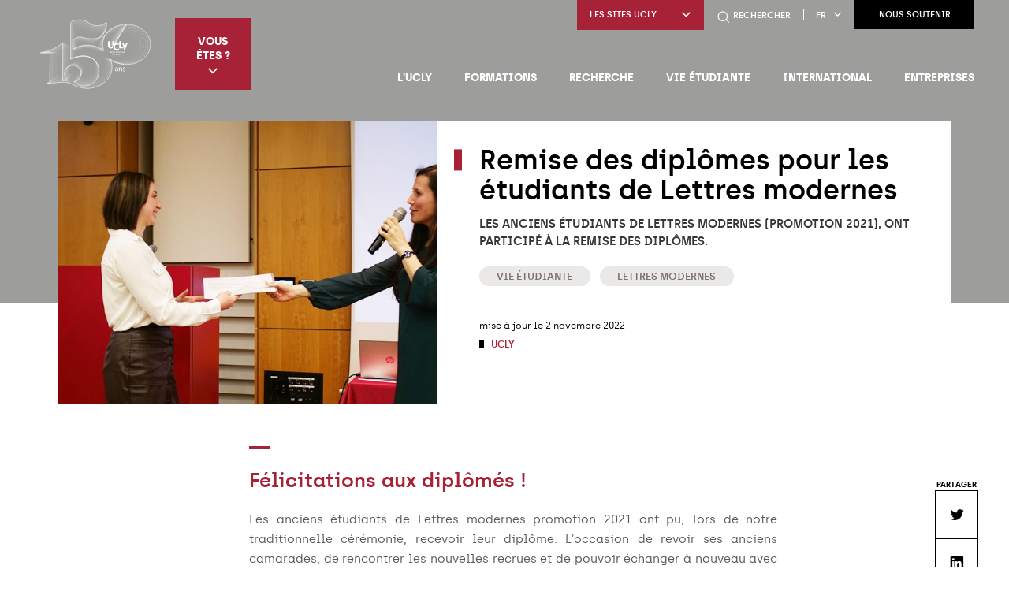

--- FILE ---
content_type: text/html; charset=UTF-8
request_url: https://www.ucly.fr/remise-des-diplomes-pour-les-etudiants-de-lettres-modernes/
body_size: 24595
content:
<!DOCTYPE html>
<html lang="fr-FR">

<head>
    <meta charset="UTF-8" />
    <meta name="viewport" content="width=device-width" />
    <title>Remise des diplômes pour les étudiants de Lettres modernes - UCLy</title>
<link rel="preload" as="font" href="https://www.ucly.fr/wp-content/themes/ucly/assets/fonts/archia-bold.woff" crossorigin>
<link rel="preload" as="font" href="https://www.ucly.fr/wp-content/themes/ucly/assets/fonts/archia-light.woff" crossorigin>
<link rel="preload" as="font" href="https://www.ucly.fr/wp-content/themes/ucly/assets/fonts/archia-medium.woff" crossorigin>
<link rel="preload" as="font" href="https://www.ucly.fr/wp-content/themes/ucly/assets/fonts/archia-regular.woff" crossorigin>
<link rel="preload" as="font" href="https://www.ucly.fr/wp-content/themes/ucly/assets/fonts/archia-semibold.woff" crossorigin>

    <meta name='robots' content='index, follow, max-image-preview:large, max-snippet:-1, max-video-preview:-1' />
	<style>img:is([sizes="auto" i], [sizes^="auto," i]) { contain-intrinsic-size: 3000px 1500px }</style>
	<link rel="alternate" hreflang="fr" href="https://www.ucly.fr/remise-des-diplomes-pour-les-etudiants-de-lettres-modernes/" />
<link rel="alternate" hreflang="x-default" href="https://www.ucly.fr/remise-des-diplomes-pour-les-etudiants-de-lettres-modernes/" />

	<!-- This site is optimized with the Yoast SEO plugin v24.1 - https://yoast.com/wordpress/plugins/seo/ -->
	<meta name="description" content="Remise des Diplômes aux anciens étudiants de la Faculté de Lettres modernes (promotion 2021) de l&#039;UCLy à Lyon." />
	<link rel="canonical" href="https://www.ucly.fr/remise-des-diplomes-pour-les-etudiants-de-lettres-modernes" />
	<meta property="og:locale" content="fr_FR" />
	<meta property="og:type" content="article" />
	<meta property="og:title" content="Remise des diplômes pour les étudiants de Lettres modernes - UCLy" />
	<meta property="og:description" content="Remise des Diplômes aux anciens étudiants de la Faculté de Lettres modernes (promotion 2021) de l&#039;UCLy à Lyon." />
	<meta property="og:url" content="https://www.ucly.fr/remise-des-diplomes-pour-les-etudiants-de-lettres-modernes/" />
	<meta property="og:site_name" content="UCLy" />
	<meta property="article:published_time" content="2022-05-02T13:46:46+00:00" />
	<meta property="article:modified_time" content="2022-11-02T16:21:59+00:00" />
	<meta property="og:image" content="https://www.ucly.fr/wp-content/uploads/2022/05/lettres-remise-diplome-2022-4.jpg" />
	<meta property="og:image:width" content="830" />
	<meta property="og:image:height" content="479" />
	<meta property="og:image:type" content="image/jpeg" />
	<meta name="author" content="anicarddesrieux" />
	<meta name="twitter:card" content="summary_large_image" />
	<meta name="twitter:label1" content="Écrit par" />
	<meta name="twitter:data1" content="anicarddesrieux" />
	<meta name="twitter:label2" content="Durée de lecture estimée" />
	<meta name="twitter:data2" content="5 minutes" />
	<script type="application/ld+json" class="yoast-schema-graph">{"@context":"https://schema.org","@graph":[{"@type":"Article","@id":"https://www.ucly.fr/remise-des-diplomes-pour-les-etudiants-de-lettres-modernes/#article","isPartOf":{"@id":"https://www.ucly.fr/remise-des-diplomes-pour-les-etudiants-de-lettres-modernes/"},"author":{"name":"anicarddesrieux","@id":"https://www.ucly.fr/#/schema/person/1a051bd3b9dc48988d0dd9c365487e8f"},"headline":"Remise des diplômes pour les étudiants de Lettres modernes","datePublished":"2022-05-02T13:46:46+00:00","dateModified":"2022-11-02T16:21:59+00:00","mainEntityOfPage":{"@id":"https://www.ucly.fr/remise-des-diplomes-pour-les-etudiants-de-lettres-modernes/"},"wordCount":132,"publisher":{"@id":"https://www.ucly.fr/#organization"},"image":{"@id":"https://www.ucly.fr/remise-des-diplomes-pour-les-etudiants-de-lettres-modernes/#primaryimage"},"thumbnailUrl":"https://www.ucly.fr/wp-content/uploads/2022/05/lettres-remise-diplome-2022-4.jpg","articleSection":["Vie étudiante","Lettres modernes"],"inLanguage":"fr-FR"},{"@type":"WebPage","@id":"https://www.ucly.fr/remise-des-diplomes-pour-les-etudiants-de-lettres-modernes/","url":"https://www.ucly.fr/remise-des-diplomes-pour-les-etudiants-de-lettres-modernes/","name":"Remise des diplômes pour les étudiants de Lettres modernes - UCLy","isPartOf":{"@id":"https://www.ucly.fr/#website"},"primaryImageOfPage":{"@id":"https://www.ucly.fr/remise-des-diplomes-pour-les-etudiants-de-lettres-modernes/#primaryimage"},"image":{"@id":"https://www.ucly.fr/remise-des-diplomes-pour-les-etudiants-de-lettres-modernes/#primaryimage"},"thumbnailUrl":"https://www.ucly.fr/wp-content/uploads/2022/05/lettres-remise-diplome-2022-4.jpg","datePublished":"2022-05-02T13:46:46+00:00","dateModified":"2022-11-02T16:21:59+00:00","description":"Remise des Diplômes aux anciens étudiants de la Faculté de Lettres modernes (promotion 2021) de l'UCLy à Lyon.","breadcrumb":{"@id":"https://www.ucly.fr/remise-des-diplomes-pour-les-etudiants-de-lettres-modernes/#breadcrumb"},"inLanguage":"fr-FR","potentialAction":[{"@type":"ReadAction","target":["https://www.ucly.fr/remise-des-diplomes-pour-les-etudiants-de-lettres-modernes/"]}]},{"@type":"ImageObject","inLanguage":"fr-FR","@id":"https://www.ucly.fr/remise-des-diplomes-pour-les-etudiants-de-lettres-modernes/#primaryimage","url":"https://www.ucly.fr/wp-content/uploads/2022/05/lettres-remise-diplome-2022-4.jpg","contentUrl":"https://www.ucly.fr/wp-content/uploads/2022/05/lettres-remise-diplome-2022-4.jpg","width":830,"height":479,"caption":"Remise des diplômes Lettres 2022"},{"@type":"BreadcrumbList","@id":"https://www.ucly.fr/remise-des-diplomes-pour-les-etudiants-de-lettres-modernes/#breadcrumb","itemListElement":[{"@type":"ListItem","position":1,"name":"Accueil","item":"https://www.ucly.fr/"},{"@type":"ListItem","position":2,"name":"Nos actualités","item":"https://www.ucly.fr/l-ucly/nos-actualites/"},{"@type":"ListItem","position":3,"name":"Remise des diplômes pour les étudiants de Lettres modernes"}]},{"@type":"WebSite","@id":"https://www.ucly.fr/#website","url":"https://www.ucly.fr/","name":"UCLy","description":"Un site utilisant WordPress","publisher":{"@id":"https://www.ucly.fr/#organization"},"potentialAction":[{"@type":"SearchAction","target":{"@type":"EntryPoint","urlTemplate":"https://www.ucly.fr/?s={search_term_string}"},"query-input":{"@type":"PropertyValueSpecification","valueRequired":true,"valueName":"search_term_string"}}],"inLanguage":"fr-FR"},{"@type":"Organization","@id":"https://www.ucly.fr/#organization","name":"UCLy","url":"https://www.ucly.fr/","logo":{"@type":"ImageObject","inLanguage":"fr-FR","@id":"https://www.ucly.fr/#/schema/logo/image/","url":"https://www.ucly.fr/wp-content/uploads/2025/06/logo-150ans-blanc.svg","contentUrl":"https://www.ucly.fr/wp-content/uploads/2025/06/logo-150ans-blanc.svg","caption":"UCLy"},"image":{"@id":"https://www.ucly.fr/#/schema/logo/image/"}},{"@type":"Person","@id":"https://www.ucly.fr/#/schema/person/1a051bd3b9dc48988d0dd9c365487e8f","name":"anicarddesrieux","url":"https://www.ucly.fr/author/anicarddesrieux/"}]}</script>
	<!-- / Yoast SEO plugin. -->



<link rel='stylesheet' id='formidable-css' href='https://www.ucly.fr/wp-admin/admin-ajax.php?action=frmpro_css&#038;ver=16913' type='text/css' media='all' />
<link rel='stylesheet' id='daterangepicker-css-css' href='https://www.ucly.fr/wp-content/themes/ucly/assets/css/daterangepicker.min.css?ver=0.14.4' type='text/css' media='all' />
<link data-minify="1" rel='stylesheet' id='openlayers-css-css' href='https://www.ucly.fr/wp-content/cache/min/1/wp-content/themes/ucly/assets/css/ol.css?ver=1764840080' type='text/css' media='all' />
<link rel='stylesheet' id='glightbox-css-css' href='https://www.ucly.fr/wp-content/themes/ucly/assets/css/glightbox.min.css?ver=3.0.7' type='text/css' media='all' />
<link data-minify="1" rel='stylesheet' id='style-css' href='https://www.ucly.fr/wp-content/cache/min/1/wp-content/themes/ucly/style.css?ver=1764840081' type='text/css' media='all' />
<link data-minify="1" rel='stylesheet' id='hack-css-css' href='https://www.ucly.fr/wp-content/cache/min/1/wp-content/themes/ucly/assets/css/hack.css?ver=1764840081' type='text/css' media='all' />
<link data-minify="1" rel='stylesheet' id='history-css-css' href='https://www.ucly.fr/wp-content/cache/min/1/wp-content/themes/ucly/assets/css/history.css?ver=1764840081' type='text/css' media='all' />
<style id='wp-emoji-styles-inline-css' type='text/css'>

	img.wp-smiley, img.emoji {
		display: inline !important;
		border: none !important;
		box-shadow: none !important;
		height: 1em !important;
		width: 1em !important;
		margin: 0 0.07em !important;
		vertical-align: -0.1em !important;
		background: none !important;
		padding: 0 !important;
	}
</style>
<link rel='stylesheet' id='wp-block-library-css' href='https://www.ucly.fr/wp-includes/css/dist/block-library/style.min.css?ver=6.7.1' type='text/css' media='all' />
<style id='global-styles-inline-css' type='text/css'>
:root{--wp--preset--aspect-ratio--square: 1;--wp--preset--aspect-ratio--4-3: 4/3;--wp--preset--aspect-ratio--3-4: 3/4;--wp--preset--aspect-ratio--3-2: 3/2;--wp--preset--aspect-ratio--2-3: 2/3;--wp--preset--aspect-ratio--16-9: 16/9;--wp--preset--aspect-ratio--9-16: 9/16;--wp--preset--color--black: #000000;--wp--preset--color--cyan-bluish-gray: #abb8c3;--wp--preset--color--white: #ffffff;--wp--preset--color--pale-pink: #f78da7;--wp--preset--color--vivid-red: #cf2e2e;--wp--preset--color--luminous-vivid-orange: #ff6900;--wp--preset--color--luminous-vivid-amber: #fcb900;--wp--preset--color--light-green-cyan: #7bdcb5;--wp--preset--color--vivid-green-cyan: #00d084;--wp--preset--color--pale-cyan-blue: #8ed1fc;--wp--preset--color--vivid-cyan-blue: #0693e3;--wp--preset--color--vivid-purple: #9b51e0;--wp--preset--gradient--vivid-cyan-blue-to-vivid-purple: linear-gradient(135deg,rgba(6,147,227,1) 0%,rgb(155,81,224) 100%);--wp--preset--gradient--light-green-cyan-to-vivid-green-cyan: linear-gradient(135deg,rgb(122,220,180) 0%,rgb(0,208,130) 100%);--wp--preset--gradient--luminous-vivid-amber-to-luminous-vivid-orange: linear-gradient(135deg,rgba(252,185,0,1) 0%,rgba(255,105,0,1) 100%);--wp--preset--gradient--luminous-vivid-orange-to-vivid-red: linear-gradient(135deg,rgba(255,105,0,1) 0%,rgb(207,46,46) 100%);--wp--preset--gradient--very-light-gray-to-cyan-bluish-gray: linear-gradient(135deg,rgb(238,238,238) 0%,rgb(169,184,195) 100%);--wp--preset--gradient--cool-to-warm-spectrum: linear-gradient(135deg,rgb(74,234,220) 0%,rgb(151,120,209) 20%,rgb(207,42,186) 40%,rgb(238,44,130) 60%,rgb(251,105,98) 80%,rgb(254,248,76) 100%);--wp--preset--gradient--blush-light-purple: linear-gradient(135deg,rgb(255,206,236) 0%,rgb(152,150,240) 100%);--wp--preset--gradient--blush-bordeaux: linear-gradient(135deg,rgb(254,205,165) 0%,rgb(254,45,45) 50%,rgb(107,0,62) 100%);--wp--preset--gradient--luminous-dusk: linear-gradient(135deg,rgb(255,203,112) 0%,rgb(199,81,192) 50%,rgb(65,88,208) 100%);--wp--preset--gradient--pale-ocean: linear-gradient(135deg,rgb(255,245,203) 0%,rgb(182,227,212) 50%,rgb(51,167,181) 100%);--wp--preset--gradient--electric-grass: linear-gradient(135deg,rgb(202,248,128) 0%,rgb(113,206,126) 100%);--wp--preset--gradient--midnight: linear-gradient(135deg,rgb(2,3,129) 0%,rgb(40,116,252) 100%);--wp--preset--font-size--small: 13px;--wp--preset--font-size--medium: 20px;--wp--preset--font-size--large: 36px;--wp--preset--font-size--x-large: 42px;--wp--preset--font-family--inter: "Inter", sans-serif;--wp--preset--font-family--cardo: Cardo;--wp--preset--spacing--20: 0.44rem;--wp--preset--spacing--30: 0.67rem;--wp--preset--spacing--40: 1rem;--wp--preset--spacing--50: 1.5rem;--wp--preset--spacing--60: 2.25rem;--wp--preset--spacing--70: 3.38rem;--wp--preset--spacing--80: 5.06rem;--wp--preset--shadow--natural: 6px 6px 9px rgba(0, 0, 0, 0.2);--wp--preset--shadow--deep: 12px 12px 50px rgba(0, 0, 0, 0.4);--wp--preset--shadow--sharp: 6px 6px 0px rgba(0, 0, 0, 0.2);--wp--preset--shadow--outlined: 6px 6px 0px -3px rgba(255, 255, 255, 1), 6px 6px rgba(0, 0, 0, 1);--wp--preset--shadow--crisp: 6px 6px 0px rgba(0, 0, 0, 1);}:where(body) { margin: 0; }.wp-site-blocks > .alignleft { float: left; margin-right: 2em; }.wp-site-blocks > .alignright { float: right; margin-left: 2em; }.wp-site-blocks > .aligncenter { justify-content: center; margin-left: auto; margin-right: auto; }:where(.is-layout-flex){gap: 0.5em;}:where(.is-layout-grid){gap: 0.5em;}.is-layout-flow > .alignleft{float: left;margin-inline-start: 0;margin-inline-end: 2em;}.is-layout-flow > .alignright{float: right;margin-inline-start: 2em;margin-inline-end: 0;}.is-layout-flow > .aligncenter{margin-left: auto !important;margin-right: auto !important;}.is-layout-constrained > .alignleft{float: left;margin-inline-start: 0;margin-inline-end: 2em;}.is-layout-constrained > .alignright{float: right;margin-inline-start: 2em;margin-inline-end: 0;}.is-layout-constrained > .aligncenter{margin-left: auto !important;margin-right: auto !important;}.is-layout-constrained > :where(:not(.alignleft):not(.alignright):not(.alignfull)){margin-left: auto !important;margin-right: auto !important;}body .is-layout-flex{display: flex;}.is-layout-flex{flex-wrap: wrap;align-items: center;}.is-layout-flex > :is(*, div){margin: 0;}body .is-layout-grid{display: grid;}.is-layout-grid > :is(*, div){margin: 0;}body{padding-top: 0px;padding-right: 0px;padding-bottom: 0px;padding-left: 0px;}a:where(:not(.wp-element-button)){text-decoration: underline;}:root :where(.wp-element-button, .wp-block-button__link){background-color: #32373c;border-width: 0;color: #fff;font-family: inherit;font-size: inherit;line-height: inherit;padding: calc(0.667em + 2px) calc(1.333em + 2px);text-decoration: none;}.has-black-color{color: var(--wp--preset--color--black) !important;}.has-cyan-bluish-gray-color{color: var(--wp--preset--color--cyan-bluish-gray) !important;}.has-white-color{color: var(--wp--preset--color--white) !important;}.has-pale-pink-color{color: var(--wp--preset--color--pale-pink) !important;}.has-vivid-red-color{color: var(--wp--preset--color--vivid-red) !important;}.has-luminous-vivid-orange-color{color: var(--wp--preset--color--luminous-vivid-orange) !important;}.has-luminous-vivid-amber-color{color: var(--wp--preset--color--luminous-vivid-amber) !important;}.has-light-green-cyan-color{color: var(--wp--preset--color--light-green-cyan) !important;}.has-vivid-green-cyan-color{color: var(--wp--preset--color--vivid-green-cyan) !important;}.has-pale-cyan-blue-color{color: var(--wp--preset--color--pale-cyan-blue) !important;}.has-vivid-cyan-blue-color{color: var(--wp--preset--color--vivid-cyan-blue) !important;}.has-vivid-purple-color{color: var(--wp--preset--color--vivid-purple) !important;}.has-black-background-color{background-color: var(--wp--preset--color--black) !important;}.has-cyan-bluish-gray-background-color{background-color: var(--wp--preset--color--cyan-bluish-gray) !important;}.has-white-background-color{background-color: var(--wp--preset--color--white) !important;}.has-pale-pink-background-color{background-color: var(--wp--preset--color--pale-pink) !important;}.has-vivid-red-background-color{background-color: var(--wp--preset--color--vivid-red) !important;}.has-luminous-vivid-orange-background-color{background-color: var(--wp--preset--color--luminous-vivid-orange) !important;}.has-luminous-vivid-amber-background-color{background-color: var(--wp--preset--color--luminous-vivid-amber) !important;}.has-light-green-cyan-background-color{background-color: var(--wp--preset--color--light-green-cyan) !important;}.has-vivid-green-cyan-background-color{background-color: var(--wp--preset--color--vivid-green-cyan) !important;}.has-pale-cyan-blue-background-color{background-color: var(--wp--preset--color--pale-cyan-blue) !important;}.has-vivid-cyan-blue-background-color{background-color: var(--wp--preset--color--vivid-cyan-blue) !important;}.has-vivid-purple-background-color{background-color: var(--wp--preset--color--vivid-purple) !important;}.has-black-border-color{border-color: var(--wp--preset--color--black) !important;}.has-cyan-bluish-gray-border-color{border-color: var(--wp--preset--color--cyan-bluish-gray) !important;}.has-white-border-color{border-color: var(--wp--preset--color--white) !important;}.has-pale-pink-border-color{border-color: var(--wp--preset--color--pale-pink) !important;}.has-vivid-red-border-color{border-color: var(--wp--preset--color--vivid-red) !important;}.has-luminous-vivid-orange-border-color{border-color: var(--wp--preset--color--luminous-vivid-orange) !important;}.has-luminous-vivid-amber-border-color{border-color: var(--wp--preset--color--luminous-vivid-amber) !important;}.has-light-green-cyan-border-color{border-color: var(--wp--preset--color--light-green-cyan) !important;}.has-vivid-green-cyan-border-color{border-color: var(--wp--preset--color--vivid-green-cyan) !important;}.has-pale-cyan-blue-border-color{border-color: var(--wp--preset--color--pale-cyan-blue) !important;}.has-vivid-cyan-blue-border-color{border-color: var(--wp--preset--color--vivid-cyan-blue) !important;}.has-vivid-purple-border-color{border-color: var(--wp--preset--color--vivid-purple) !important;}.has-vivid-cyan-blue-to-vivid-purple-gradient-background{background: var(--wp--preset--gradient--vivid-cyan-blue-to-vivid-purple) !important;}.has-light-green-cyan-to-vivid-green-cyan-gradient-background{background: var(--wp--preset--gradient--light-green-cyan-to-vivid-green-cyan) !important;}.has-luminous-vivid-amber-to-luminous-vivid-orange-gradient-background{background: var(--wp--preset--gradient--luminous-vivid-amber-to-luminous-vivid-orange) !important;}.has-luminous-vivid-orange-to-vivid-red-gradient-background{background: var(--wp--preset--gradient--luminous-vivid-orange-to-vivid-red) !important;}.has-very-light-gray-to-cyan-bluish-gray-gradient-background{background: var(--wp--preset--gradient--very-light-gray-to-cyan-bluish-gray) !important;}.has-cool-to-warm-spectrum-gradient-background{background: var(--wp--preset--gradient--cool-to-warm-spectrum) !important;}.has-blush-light-purple-gradient-background{background: var(--wp--preset--gradient--blush-light-purple) !important;}.has-blush-bordeaux-gradient-background{background: var(--wp--preset--gradient--blush-bordeaux) !important;}.has-luminous-dusk-gradient-background{background: var(--wp--preset--gradient--luminous-dusk) !important;}.has-pale-ocean-gradient-background{background: var(--wp--preset--gradient--pale-ocean) !important;}.has-electric-grass-gradient-background{background: var(--wp--preset--gradient--electric-grass) !important;}.has-midnight-gradient-background{background: var(--wp--preset--gradient--midnight) !important;}.has-small-font-size{font-size: var(--wp--preset--font-size--small) !important;}.has-medium-font-size{font-size: var(--wp--preset--font-size--medium) !important;}.has-large-font-size{font-size: var(--wp--preset--font-size--large) !important;}.has-x-large-font-size{font-size: var(--wp--preset--font-size--x-large) !important;}.has-inter-font-family{font-family: var(--wp--preset--font-family--inter) !important;}.has-cardo-font-family{font-family: var(--wp--preset--font-family--cardo) !important;}
:where(.wp-block-post-template.is-layout-flex){gap: 1.25em;}:where(.wp-block-post-template.is-layout-grid){gap: 1.25em;}
:where(.wp-block-columns.is-layout-flex){gap: 2em;}:where(.wp-block-columns.is-layout-grid){gap: 2em;}
:root :where(.wp-block-pullquote){font-size: 1.5em;line-height: 1.6;}
</style>
<link data-minify="1" rel='stylesheet' id='wpml-blocks-css' href='https://www.ucly.fr/wp-content/cache/min/1/wp-content/plugins/sitepress-multilingual-cms/dist/css/blocks/styles.css?ver=1764840081' type='text/css' media='all' />
<style id='woocommerce-inline-inline-css' type='text/css'>
.woocommerce form .form-row .required { visibility: visible; }
</style>
<link data-minify="1" rel='stylesheet' id='hulahoop-css-css' href='https://www.ucly.fr/wp-content/cache/min/1/wp-content/themes/ucly/assets/dist/hulahoop.css?ver=1764840081' type='text/css' media='all' />
<style id='rocket-lazyload-inline-css' type='text/css'>
.rll-youtube-player{position:relative;padding-bottom:56.23%;height:0;overflow:hidden;max-width:100%;}.rll-youtube-player:focus-within{outline: 2px solid currentColor;outline-offset: 5px;}.rll-youtube-player iframe{position:absolute;top:0;left:0;width:100%;height:100%;z-index:100;background:0 0}.rll-youtube-player img{bottom:0;display:block;left:0;margin:auto;max-width:100%;width:100%;position:absolute;right:0;top:0;border:none;height:auto;-webkit-transition:.4s all;-moz-transition:.4s all;transition:.4s all}.rll-youtube-player img:hover{-webkit-filter:brightness(75%)}.rll-youtube-player .play{height:100%;width:100%;left:0;top:0;position:absolute;background:url(https://www.ucly.fr/wp-content/plugins/wp-rocket/assets/img/youtube.png) no-repeat center;background-color: transparent !important;cursor:pointer;border:none;}
</style>
<script type="text/javascript" src="https://www.ucly.fr/wp-includes/js/jquery/jquery.min.js?ver=3.7.1" id="jquery-core-js" data-rocket-defer defer></script>


<script type="text/javascript" id="wc-add-to-cart-js-extra">
/* <![CDATA[ */
var wc_add_to_cart_params = {"ajax_url":"\/wp-admin\/admin-ajax.php","wc_ajax_url":"\/?wc-ajax=%%endpoint%%","i18n_view_cart":"Voir le panier","cart_url":"https:\/\/www.ucly.fr\/panier\/","is_cart":"","cart_redirect_after_add":"no"};
/* ]]> */
</script>


<script type="text/javascript" id="woocommerce-js-extra">
/* <![CDATA[ */
var woocommerce_params = {"ajax_url":"\/wp-admin\/admin-ajax.php","wc_ajax_url":"\/?wc-ajax=%%endpoint%%"};
/* ]]> */
</script>

<link rel="https://api.w.org/" href="https://www.ucly.fr/wp-json/" /><link rel="alternate" title="JSON" type="application/json" href="https://www.ucly.fr/wp-json/wp/v2/posts/137907" /><link rel="EditURI" type="application/rsd+xml" title="RSD" href="https://www.ucly.fr/xmlrpc.php?rsd" />
<link rel='shortlink' href='https://www.ucly.fr/?p=137907' />
<link rel="alternate" title="oEmbed (JSON)" type="application/json+oembed" href="https://www.ucly.fr/wp-json/oembed/1.0/embed?url=https%3A%2F%2Fwww.ucly.fr%2Fremise-des-diplomes-pour-les-etudiants-de-lettres-modernes%2F" />
<link rel="alternate" title="oEmbed (XML)" type="text/xml+oembed" href="https://www.ucly.fr/wp-json/oembed/1.0/embed?url=https%3A%2F%2Fwww.ucly.fr%2Fremise-des-diplomes-pour-les-etudiants-de-lettres-modernes%2F&#038;format=xml" />
<meta name="generator" content="WPML ver:4.6.9 stt:3,12;" />
		<!-- Google Tag Manager -->
		<script>
			(function (w, d, s, l, i) {
				w[l] = w[l] || []; w[l].push({
					'gtm.start': new Date().getTime(), event: 'gtm.js'
				});
				var f = d.getElementsByTagName(s)[0], j = d.createElement(s), dl = l != 'dataLayer' ? '&l=' + l : ''; j.async = true; j.src =
					'https://www.googletagmanager.com/gtm.js?id=' + i + dl; f.parentNode.insertBefore(j, f);
			})(window, document, 'script', 'dataLayer', 'GTM-NJ5QZS9');
		</script>
		<!-- End Google Tag Manager -->
	
	<noscript><style>.woocommerce-product-gallery{ opacity: 1 !important; }</style></noscript>
	<style class='wp-fonts-local' type='text/css'>
@font-face{font-family:Inter;font-style:normal;font-weight:300 900;font-display:fallback;src:url('https://www.ucly.fr/wp-content/plugins/woocommerce/assets/fonts/Inter-VariableFont_slnt,wght.woff2') format('woff2');font-stretch:normal;}
@font-face{font-family:Cardo;font-style:normal;font-weight:400;font-display:fallback;src:url('https://www.ucly.fr/wp-content/plugins/woocommerce/assets/fonts/cardo_normal_400.woff2') format('woff2');}
</style>
<link rel="icon" href="https://www.ucly.fr/wp-content/uploads/2019/12/cropped-fav-icon-ucly-32x32.png" sizes="32x32" />
<link rel="icon" href="https://www.ucly.fr/wp-content/uploads/2019/12/cropped-fav-icon-ucly-192x192.png" sizes="192x192" />
<link rel="apple-touch-icon" href="https://www.ucly.fr/wp-content/uploads/2019/12/cropped-fav-icon-ucly-180x180.png" />
<meta name="msapplication-TileImage" content="https://www.ucly.fr/wp-content/uploads/2019/12/cropped-fav-icon-ucly-270x270.png" />
		<style type="text/css" id="wp-custom-css">
			.page-header-image:after{
	z-index: 0;
}
.wp-block-media-text .wp-block-media-text__content p{
	  color: #565a5f;
    font-size: .9375rem;
    line-height: 1.7;
    margin-bottom: 1.2rem;
    margin-top: 1.2rem;
    text-align: justify;
}
.frm_button_submit{
	background-color: #a82237 !important;
}
body.page-template-model-candidature .frm_submit {
	margin-bottom: 10rem;
}

.frmsvg.frm-svg-icon{
	width: 18px;
	height: 18px;
}

.frm_dropzone .dz-message{
	min-height: 60px;
	line-height: 60px;
	border-radius: 100px !important;
}
.frm_dropzone .dz-message .frm_upload_text{
	top: 50% !important;
	transform: translateY(-50%);
}
.frm_dropzone .dz-message .frm-svg-icon{
	position: absolute;
	top: 50%;
	right: 20px;
	transform: translateY(-50%);
}
		</style>
		<noscript><style id="rocket-lazyload-nojs-css">.rll-youtube-player, [data-lazy-src]{display:none !important;}</style></noscript>
    
    <noscript>
        <link rel="stylesheet" id="style-css" href="https://www.ucly.fr/wp-content/themes/ucly/assets/css/noscript.css" type="text/css" media="all">
    </noscript>
<meta name="generator" content="WP Rocket 3.17.4" data-wpr-features="wpr_defer_js wpr_minify_concatenate_js wpr_preload_fonts wpr_lazyload_images wpr_lazyload_iframes wpr_minify_css wpr_preload_links" /></head>


<body class="post-template-default single single-post postid-137907 single-format-standard wp-custom-logo theme-ucly woocommerce-no-js">

    <!--  -->

    
    <div data-rocket-location-hash="2561e04eb76d99762135a24139aa86f0" class="p-relative">

                    <header data-rocket-location-hash="7da78fce5c69c5c673798fb8978799dd" class="site-header js-header-fixe" role="banner">

                
                <div data-rocket-location-hash="50f333e79aca60729749c3146a6cf3b1" class="row site-header-inner">
                    <div class="column shrink site-header-left">

                        
                        
                            <a href="https://www.ucly.fr/" title="UCLy" rel="home" class="logo-link">
                                <img src="data:image/svg+xml,%3Csvg%20xmlns='http://www.w3.org/2000/svg'%20viewBox='0%200%200%200'%3E%3C/svg%3E" class="logo" alt="UCLy" data-lazy-src="https://www.ucly.fr/wp-content/uploads/2025/06/logo-150ans-blanc.svg"><noscript><img src="https://www.ucly.fr/wp-content/uploads/2025/06/logo-150ans-blanc.svg" class="logo" alt="UCLy"></noscript>
                            </a>

                        
                                                    <div class="site-header-profil">
                                <button type="button" class="site-header-profil-menu-button js-open-box-header">Vous êtes ?<span class="icon-select"></span></button>
                                <div class="site-header-profil-menu js-box-header">
                                    <ul class="menu profil-menu"><li id="menu-item-149036" class="menu-item menu-item-type-post_type menu-item-object-page"><a href="https://www.ucly.fr/vous-etes/candidat/" class="menu-link">Étudiant</a></li>
<li id="menu-item-149037" class="menu-item menu-item-type-post_type menu-item-object-page"><a href="https://www.ucly.fr/vous-etes/parent/" class="menu-link">Parent</a></li>
<li id="menu-item-149038" class="menu-item menu-item-type-post_type menu-item-object-page"><a href="https://www.ucly.fr/alumni/" class="menu-link">Alumni</a></li>
<li id="menu-item-151332" class="menu-item menu-item-type-post_type menu-item-object-page"><a href="https://www.ucly.fr/presentation-de-luniversite-au-sein-de-votre-lycee-ou-de-votre-etablissement-denseignement-superieur/" class="menu-link">Lycée</a></li>
<li id="menu-item-149039" class="menu-item menu-item-type-custom menu-item-object-custom"><a href="https://www.ucly.fr/uclyexpert/" class="menu-link">Professionnel</a></li>
<li id="menu-item-149040" class="menu-item menu-item-type-custom menu-item-object-custom"><a href="https://www.ucly.fr/uclyexpert/" class="menu-link">Entreprise</a></li>
</ul>                                </div>
                            </div>
                                            </div>

                    <div class="column expand site-header-right">

                        <div class="site-header-buttons">

                            
                                <div class="site-header-website">

                                    <button type="button" class="site-header-website-title js-open-box-header">Les sites UCLy<span class="icon-select"></span></button>

                                    <ul class="site-header-website-list js-box-header">

                                        
                                            <li class="site-header-website-item">
                                                <a href="https://chaireunesco.ucly.fr/" title="Chaire UNESCO" target="_blank" class="site-header-website-link">Chaire UNESCO</a>
                                            </li>

                                        
                                            <li class="site-header-website-item">
                                                <a href="https://chairevulnerabilites.ucly.fr/" title="Chaire vulnérabilités" target="_blank" class="site-header-website-link">Chaire vulnérabilités</a>
                                            </li>

                                        
                                            <li class="site-header-website-item">
                                                <a href="https://www.esdes.fr" title="ESDES" target="_blank" class="site-header-website-link">ESDES</a>
                                            </li>

                                        
                                            <li class="site-header-website-item">
                                                <a href="https://www.esqese.fr" title="ESQESE" target="_blank" class="site-header-website-link">ESQESE</a>
                                            </li>

                                        
                                            <li class="site-header-website-item">
                                                <a href="https://www.estbb.fr" title="ESTBB" target="_blank" class="site-header-website-link">ESTBB</a>
                                            </li>

                                        
                                            <li class="site-header-website-item">
                                                <a href="https://www.estri.fr" title="ESTRI" target="_blank" class="site-header-website-link">ESTRI</a>
                                            </li>

                                        
                                            <li class="site-header-website-item">
                                                <a href="https://www.iftlm.fr" title="IFTLM" target="_blank" class="site-header-website-link">IFTLM</a>
                                            </li>

                                        
                                            <li class="site-header-website-item">
                                                <a href="https://www.ilcf.net" title="ILCF" target="_blank" class="site-header-website-link">ILCF</a>
                                            </li>

                                        
                                            <li class="site-header-website-item">
                                                <a href="https://journees.ucly.fr/" title="Les Journées de l'UCLy" target="_blank" class="site-header-website-link">Les Journées de l'UCLy</a>
                                            </li>

                                        
                                            <li class="site-header-website-item">
                                                <a href="https://www.maisondesetudiantslyon.fr" title="Maison Des Étudiants" target="_blank" class="site-header-website-link">Maison Des Étudiants</a>
                                            </li>

                                        
                                            <li class="site-header-website-item">
                                                <a href="https://univa.ucly.fr" title="UNIVA" target="_blank" class="site-header-website-link">UNIVA</a>
                                            </li>

                                        
                                            <li class="site-header-website-item">
                                                <a href="https://fetedelascience.ucly.fr" title="Fête de la Science" target="_blank" class="site-header-website-link">Fête de la Science</a>
                                            </li>

                                        
                                            <li class="site-header-website-item">
                                                <a href="https://unisphere.ucly.fr/" title="Webradio Unisphère " target="_blank" class="site-header-website-link">Webradio Unisphère </a>
                                            </li>

                                        
                                    </ul>

                                </div>

                            
                                                                <a href="tel:04 72 32 50 12" title="Contactez-nous" class="site-header-phone show-for-small-only">
                                        <span class="icon-phone"></span>
                                    </a>
                            
                                                            <button type="button" class="site-header-search" data-open="search-form">
                                    <span class="icon-search"></span>
                                    <span class="hide-for-small-only">Rechercher</span>
                                </button>
                                <div class="reveal full reveal-search" id="search-form" data-reveal data-animation-in="fade-in fast" data-animation-out="fade-out fast">
                                    <div class="reveal-search-content">
                                        <form method="get" id="searchform" action="https://www.ucly.fr/">
  <p class="reveal-search-title">Faire votre recherche</p>

  <div class="row collapse">
    <div class="column small-12 medium-shrink">
      <input class="reveal-search-field" type="text" name="s" id="s" placeholder="votre recherche..." />
    </div>
    <div class="column small-12 medium-shrink">
      <button type="submit" class="button dark reveal-search-button">Trouvez</button>
    </div>
  </div>
</form>
                                    </div>
                                    <button class="close-button" data-close aria-label="Close modal" type="button">
                                        <span class="icon-remove"></span>
                                    </button>
                                </div>
                            
                                                            <div class="site-header-lang js-lang-choice">
                                                                            <button type="button" class="site-header-lang-current js-open-box-header">fr<span class="icon-select"></span></button>

                                        <div class="site-header-lang-choice js-box-header">
                                            
<div class="wpml-ls-statics-shortcode_actions wpml-ls wpml-ls-legacy-list-horizontal">
	<ul><li class="wpml-ls-slot-shortcode_actions wpml-ls-item wpml-ls-item-fr wpml-ls-current-language wpml-ls-first-item wpml-ls-item-legacy-list-horizontal">
				<a href="https://www.ucly.fr/remise-des-diplomes-pour-les-etudiants-de-lettres-modernes/" class="wpml-ls-link">
                    <span class="wpml-ls-native">Français</span></a>
			</li><li class="wpml-ls-slot-shortcode_actions wpml-ls-item wpml-ls-item-en wpml-ls-last-item wpml-ls-item-legacy-list-horizontal">
				<a href="https://www.ucly.fr/en/" class="wpml-ls-link">
                    <span class="wpml-ls-native" lang="en">English</span><span class="wpml-ls-display"><span class="wpml-ls-bracket"> (</span>Anglais<span class="wpml-ls-bracket">)</span></span></a>
			</li></ul>
</div>
                                        </div>
                                                                    </div>
                            
                            
                                <a href="https://www.ucly.fr/uclyexpert/nous-soutenir-ucly/" title="Nous soutenir" target="_blank" class="button dark site-header-link-page">Nous soutenir </a>
                            
                        </div>

                                                    <button type="button" class="button primary menu-button hide-for-xlarge js-open-menu">
                                <span class="menu-button-icon"></span>
                                <span class="hide-for-small-only">Menu</span>
                            </button>
                            <button type="button" class="menu-button-close hide-for-xlarge js-close-menu">
                                <span class="icon-remove"></span>
                            </button>
                            <button type="button" class="site-header-back js-close-box-header">
                                <span class="icon-arrow-previous"></span>
                                Retour                            </button>
                            <nav id="site-navigation" class="site-navigation js-menu with-profil" role="navigation">
                                <ul class="menu site-menu"><li id="menu-item-186599" class="menu-item menu-item-type-post_type menu-item-object-page menu-item-has-children"><a href="https://www.ucly.fr/l-ucly/linstitution/a-propos-ucly/" class="menu-link">L'UCLy</a><ul class='sub-menu has-text'>
<span class="level-one-title">L'UCLy</span><li class="level-one-text"><p>Retrouvez-nous sur plusieurs salons à Lyon, Annecy et partout en France ou lors de nos <strong>Journées Portes Ouvertes</strong></p>
<a href="https://www.ucly.fr/nos-portes-ouvertes-et-rendez-vous/" title="Nos Portes Ouvertes et rendez-vous" class="button primary">Nos Portes Ouvertes et rendez-vous</a></li><li class="sub-menu-masonry"><ul class="js-menu-masonry"><li class="grid-sizer"></li>	<li id="menu-item-172041" class="menu-item menu-item-type-post_type menu-item-object-page menu-item-has-children"><a href="https://www.ucly.fr/l-ucly/linstitution/" class="menu-link">L'institution</a>	<ul class='sub-menu'>
		<li id="menu-item-172042" class="menu-item menu-item-type-post_type menu-item-object-page"><a href="https://www.ucly.fr/l-ucly/linstitution/notre-histoire/" class="menu-link">Notre histoire</a></li>
		<li id="menu-item-172043" class="menu-item menu-item-type-post_type menu-item-object-page"><a href="https://www.ucly.fr/l-ucly/linstitution/a-propos-ucly/" class="menu-link">À propos de l'UCLy</a></li>
		<li id="menu-item-172044" class="menu-item menu-item-type-post_type menu-item-object-page"><a href="https://www.ucly.fr/gouvernance/" class="menu-link">Gouvernance</a></li>
		<li id="menu-item-172045" class="menu-item menu-item-type-post_type menu-item-object-page"><a href="https://www.ucly.fr/l-ucly/linstitution/nos-atouts/" class="menu-link">Nos atouts</a></li>
		<li id="menu-item-172046" class="menu-item menu-item-type-post_type menu-item-object-page"><a href="https://www.ucly.fr/l-ucly/linstitution/pedagogie/" class="menu-link">Notre pédagogie</a></li>
		<li id="menu-item-172047" class="menu-item menu-item-type-post_type menu-item-object-page"><a href="https://www.ucly.fr/l-ucly/linstitution/centre-officiel-dexamen/" class="menu-link">Centre officiel d'examens</a></li>
		<li id="menu-item-172048" class="menu-item menu-item-type-post_type menu-item-object-page"><a href="https://www.ucly.fr/l-ucly/linstitution/nos-partenaires/" class="menu-link">Nos réseaux et partenaires</a></li>
		<li id="menu-item-197533" class="menu-item menu-item-type-post_type menu-item-object-page"><a href="https://www.ucly.fr/uclyexpert/engager-avec-ucly/cercle-des-mecenes/" class="menu-link">Cercle des mécènes</a></li>
		<li id="menu-item-390288" class="menu-item menu-item-type-post_type menu-item-object-page"><a href="https://www.ucly.fr/maison-de-la-recherche-et-de-l-entreprise/" class="menu-link">Maison de la Recherche et de l'Entreprise</a></li>
	</ul>
</li>
	<li id="menu-item-172049" class="menu-item menu-item-type-post_type menu-item-object-page menu-item-has-children"><a href="https://www.ucly.fr/l-ucly/nos-ecoles/" class="menu-link">Nos 6 pôles facultaires</a>	<ul class='sub-menu'>
		<li id="menu-item-172050" class="menu-item menu-item-type-post_type menu-item-object-cpt_pole"><a href="https://www.ucly.fr/nos-poles/sciences-juridiques-politiques-sociales/" class="menu-link">Sciences Juridiques, Politiques et Sociales</a></li>
		<li id="menu-item-172194" class="menu-item menu-item-type-custom menu-item-object-custom"><a href="https://www.ucly.fr/nos-poles/sciences-economiques-et-management/" class="menu-link">Sciences Économiques et Management</a></li>
		<li id="menu-item-172052" class="menu-item menu-item-type-post_type menu-item-object-cpt_pole"><a href="https://www.ucly.fr/nos-poles/philosophie-psychologie-education/" class="menu-link">Philosophie, Psychologie et Éducation</a></li>
		<li id="menu-item-172053" class="menu-item menu-item-type-post_type menu-item-object-cpt_pole"><a href="https://www.ucly.fr/nos-poles/theologie-et-sciences-religieuses/" class="menu-link">Théologie et Sciences Religieuses</a></li>
		<li id="menu-item-172054" class="menu-item menu-item-type-post_type menu-item-object-cpt_pole"><a href="https://www.ucly.fr/nos-poles/lettres-et-langues/" class="menu-link">Lettres et Langues</a></li>
		<li id="menu-item-172055" class="menu-item menu-item-type-post_type menu-item-object-cpt_pole"><a href="https://www.ucly.fr/nos-poles/sciences/" class="menu-link">Sciences et Santé</a></li>
	</ul>
</li>
	<li id="menu-item-172058" class="menu-item menu-item-type-post_type menu-item-object-page menu-item-has-children"><a href="https://www.ucly.fr/l-ucly/linstitution/mission-culture/" class="menu-link">La culture à l'UCLy</a>	<ul class='sub-menu'>
		<li id="menu-item-390473" class="menu-item menu-item-type-post_type menu-item-object-page"><a href="https://www.ucly.fr/la-mission-culture/la-mission-culture-a-lucly/" class="menu-link">La Mission Culture à l'UCLy</a></li>
		<li id="menu-item-390476" class="menu-item menu-item-type-post_type menu-item-object-page"><a href="https://www.ucly.fr/la-mission-culture/agenda-culturel/" class="menu-link">L'agenda culturel</a></li>
		<li id="menu-item-390480" class="menu-item menu-item-type-post_type menu-item-object-page"><a href="https://www.ucly.fr/la-mission-culture/notre-offre-culturelle-etudiante-ucly/" class="menu-link">Notre offre culturelle étudiante à l'UCLy</a></li>
	</ul>
</li>
	<li id="menu-item-374733" class="menu-item menu-item-type-post_type menu-item-object-page menu-item-has-children"><a href="https://www.ucly.fr/la-transition-socio-ecologique/" class="menu-link">La transition socio-écologique</a>	<ul class='sub-menu'>
		<li id="menu-item-374734" class="menu-item menu-item-type-post_type menu-item-object-page"><a href="https://www.ucly.fr/la-transition-socio-ecologique/notre-mission/" class="menu-link">Notre mission</a></li>
		<li id="menu-item-374735" class="menu-item menu-item-type-post_type menu-item-object-page"><a href="https://www.ucly.fr/la-transition-socio-ecologique/nos-engagements/" class="menu-link">Nos engagements</a></li>
		<li id="menu-item-374736" class="menu-item menu-item-type-post_type menu-item-object-page"><a href="https://www.ucly.fr/la-transition-socio-ecologique/nos-actions/" class="menu-link">Nos actions</a></li>
	</ul>
</li>
	<li id="menu-item-172059" class="menu-item menu-item-type-post_type menu-item-object-page menu-item-has-children"><a href="https://www.ucly.fr/l-ucly/nos-campus/" class="menu-link">Nos campus</a>	<ul class='sub-menu'>
		<li id="menu-item-172060" class="menu-item menu-item-type-post_type menu-item-object-page"><a href="https://www.ucly.fr/l-ucly/nos-campus/campus-carnot/" class="menu-link"><img src="data:image/svg+xml,%3Csvg%20xmlns='http://www.w3.org/2000/svg'%20viewBox='0%200%200%200'%3E%3C/svg%3E" class="attachment-nav_menu size-nav_menu" alt="Picto-campus-carnot-ucly" decoding="async" data-lazy-src="https://www.ucly.fr/wp-content/uploads/2019/11/picto-campus-carnot-ucly.svg" /><noscript><img src="https://www.ucly.fr/wp-content/uploads/2019/11/picto-campus-carnot-ucly.svg" class="attachment-nav_menu size-nav_menu" alt="Picto-campus-carnot-ucly" decoding="async" /></noscript>Campus Carnot</a></li>
		<li id="menu-item-172061" class="menu-item menu-item-type-post_type menu-item-object-page"><a href="https://www.ucly.fr/l-ucly/nos-campus/campus-st-paul/" class="menu-link"><img src="data:image/svg+xml,%3Csvg%20xmlns='http://www.w3.org/2000/svg'%20viewBox='0%200%200%200'%3E%3C/svg%3E" class="attachment-nav_menu size-nav_menu" alt="" decoding="async" data-lazy-src="https://www.ucly.fr/wp-content/uploads/2020/09/picto-campus-saint-paul-ucly.svg" /><noscript><img src="https://www.ucly.fr/wp-content/uploads/2020/09/picto-campus-saint-paul-ucly.svg" class="attachment-nav_menu size-nav_menu" alt="" decoding="async" /></noscript>Campus Saint-Paul</a></li>
		<li id="menu-item-234922" class="menu-item menu-item-type-post_type menu-item-object-page"><a href="https://www.ucly.fr/l-ucly/nos-campus/campus-annecy/" class="menu-link"><img src="data:image/svg+xml,%3Csvg%20xmlns='http://www.w3.org/2000/svg'%20viewBox='0%200%200%200'%3E%3C/svg%3E" class="attachment-nav_menu size-nav_menu" alt="Picto-campus-annecy-ucly" decoding="async" data-lazy-src="https://www.ucly.fr/wp-content/uploads/2019/11/picto-campus-annecy-ucly.svg" /><noscript><img src="https://www.ucly.fr/wp-content/uploads/2019/11/picto-campus-annecy-ucly.svg" class="attachment-nav_menu size-nav_menu" alt="Picto-campus-annecy-ucly" decoding="async" /></noscript>Campus d'Annecy</a></li>
	</ul>
</li>
	<li id="menu-item-172064" class="menu-item menu-item-type-custom menu-item-object-custom"><a href="https://bu.ucly.fr/" class="menu-link">Bibliothèque Universitaire</a></li>
	<li id="menu-item-172065" class="menu-item menu-item-type-post_type menu-item-object-page current_page_parent"><a href="https://www.ucly.fr/l-ucly/nos-actualites/" class="menu-link">Nos actualités</a></li>
	<li id="menu-item-254949" class="menu-item menu-item-type-post_type menu-item-object-page"><a href="https://www.ucly.fr/nos-offres-demploi/" class="menu-link">L'UCLy recrute</a></li>
	<li id="menu-item-172066" class="menu-item menu-item-type-post_type menu-item-object-page"><a href="https://www.ucly.fr/l-ucly/agenda/" class="menu-link">Agenda</a></li>
</ul></li></ul>
</li>
<li id="menu-item-172009" class="menu-item menu-item-type-post_type menu-item-object-page menu-item-has-children"><a href="https://www.ucly.fr/formations/" class="menu-link">Formations</a><ul class='sub-menu has-text'>
<span class="level-one-title">Formations</span><li class="level-one-text"><p>Lycéen(ne)s, étudiant(e)s, retrouvez toutes nos formations, les dates de nos portes ouvertes et les rendez-vous de l&rsquo;année.</p>
<a href="https://www.ucly.fr/telechargez-le-guide-des-formations-2025-2026/" title="Le guide des formations" class="button primary">Le guide des formations</a></li><li class="sub-menu-masonry"><ul class="js-menu-masonry"><li class="grid-sizer"></li>	<li id="menu-item-172010" class="menu-item menu-item-type-post_type menu-item-object-page"><a href="https://www.ucly.fr/formations/les-formations-de-lucly/toutes-nos-formations/" class="menu-link">Toutes les formations</a></li>
	<li id="menu-item-172015" class="menu-item menu-item-type-post_type menu-item-object-page menu-item-has-children"><a href="https://www.ucly.fr/l-ucly/nos-ecoles/" class="menu-link">Nos domaines d'études</a>	<ul class='sub-menu'>
		<li id="menu-item-172016" class="menu-item menu-item-type-custom menu-item-object-custom"><a href="https://www.ucly.fr/formations/les-formations-de-lucly/toutes-nos-formations/?studies=500" class="menu-link">Droit</a></li>
		<li id="menu-item-172017" class="menu-item menu-item-type-custom menu-item-object-custom"><a href="https://www.ucly.fr/formations/les-formations-de-lucly/toutes-nos-formations/?studies=510" class="menu-link">Commerce &#038; management</a></li>
		<li id="menu-item-172018" class="menu-item menu-item-type-custom menu-item-object-custom"><a href="https://www.ucly.fr/formations/les-formations-de-lucly/toutes-nos-formations/?studies=509" class="menu-link">Lettres, langues &#038; communication</a></li>
		<li id="menu-item-172019" class="menu-item menu-item-type-custom menu-item-object-custom"><a href="https://www.ucly.fr/formations/les-formations-de-lucly/toutes-nos-formations/?studies=504" class="menu-link">Psychologie</a></li>
		<li id="menu-item-172020" class="menu-item menu-item-type-custom menu-item-object-custom"><a href="https://www.ucly.fr/formations/les-formations-de-lucly/toutes-nos-formations/?studies=503" class="menu-link">Philosophie</a></li>
		<li id="menu-item-172021" class="menu-item menu-item-type-custom menu-item-object-custom"><a href="https://www.ucly.fr/formations/les-formations-de-lucly/toutes-nos-formations/?studies=546" class="menu-link">Sciences et santé</a></li>
		<li id="menu-item-419959" class="menu-item menu-item-type-custom menu-item-object-custom"><a href="https://www.ucly.fr/formations/les-formations-de-lucly/toutes-nos-formations/?accessibles=42&amp;studies=876" class="menu-link">Sciences Sociales</a></li>
		<li id="menu-item-172022" class="menu-item menu-item-type-custom menu-item-object-custom"><a href="https://www.ucly.fr/formations/les-formations-de-lucly/toutes-nos-formations/?studies=549" class="menu-link">Histoire</a></li>
		<li id="menu-item-172023" class="menu-item menu-item-type-custom menu-item-object-custom"><a href="https://www.ucly.fr/formations/les-formations-de-lucly/toutes-nos-formations/?studies=511" class="menu-link">Éducation</a></li>
		<li id="menu-item-172024" class="menu-item menu-item-type-custom menu-item-object-custom"><a href="https://www.ucly.fr/formations/les-formations-de-lucly/toutes-nos-formations/?studies=548" class="menu-link">Sciences politiques</a></li>
		<li id="menu-item-172025" class="menu-item menu-item-type-custom menu-item-object-custom"><a href="https://www.ucly.fr/formations/les-formations-de-lucly/toutes-nos-formations/?studies=501" class="menu-link">Tourisme</a></li>
		<li id="menu-item-172026" class="menu-item menu-item-type-custom menu-item-object-custom"><a href="https://www.ucly.fr/formations/les-formations-de-lucly/toutes-nos-formations/?studies=507" class="menu-link">Qualité, sécurité &#038; environnement</a></li>
		<li id="menu-item-172028" class="menu-item menu-item-type-custom menu-item-object-custom"><a href="https://www.ucly.fr/formations/les-formations-de-lucly/toutes-nos-formations/?studies=502" class="menu-link">Théologie &#038; sciences religieuses</a></li>
		<li id="menu-item-172029" class="menu-item menu-item-type-custom menu-item-object-custom"><a href="https://www.ucly.fr/formations/les-formations-de-lucly/toutes-nos-formations/?studies=547" class="menu-link">Français langue étrangère</a></li>
	</ul>
</li>
	<li id="menu-item-172030" class="menu-item menu-item-type-custom menu-item-object-custom"><a href="https://www.ucly.fr/formations/les-formations-de-lucly/toutes-nos-formations/?accessibles=41" class="menu-link">Formations en alternance</a></li>
	<li id="menu-item-186753" class="menu-item menu-item-type-post_type menu-item-object-page menu-item-has-children"><a href="https://www.ucly.fr/uclyexpert/formation-professionnelle-continue-lyon/" class="menu-link">Formation professionnelle continue : la clé pour une carrière réussie</a>	<ul class='sub-menu'>
		<li id="menu-item-322790" class="menu-item menu-item-type-post_type menu-item-object-page"><a href="https://www.ucly.fr/uclyexpert/formation-professionnelle-continue-lyon/" class="menu-link">Toutes nos formations pour les professionnels</a></li>
		<li id="menu-item-322791" class="menu-item menu-item-type-post_type menu-item-object-page"><a href="https://www.ucly.fr/formations-pour-cadres-et-dirigeants/" class="menu-link">Formations pour cadres et dirigeants d'entreprises</a></li>
		<li id="menu-item-322792" class="menu-item menu-item-type-post_type menu-item-object-page"><a href="https://www.ucly.fr/uclyexpert/formation-professionnelle-continue-lyon/votre-projet-infos-et-conseils/quel-financement-pour-mon-projet-de-formation-continue/" class="menu-link">Financer sa formation</a></li>
		<li id="menu-item-322793" class="menu-item menu-item-type-post_type menu-item-object-page"><a href="https://www.ucly.fr/uclyexpert/formation-professionnelle-continue-lyon/vae-ucly/" class="menu-link">Valider son expérience</a></li>
		<li id="menu-item-322794" class="menu-item menu-item-type-post_type menu-item-object-page"><a href="https://www.ucly.fr/uclyexpert/formation-professionnelle-continue-lyon/votre-projet-infos-et-conseils/" class="menu-link">Conseils et accompagnement</a></li>
	</ul>
</li>
	<li id="menu-item-172032" class="menu-item menu-item-type-post_type menu-item-object-page menu-item-has-children"><a href="https://www.ucly.fr/formations/formation-humaine/" class="menu-link">Formation Humaine</a>	<ul class='sub-menu'>
		<li id="menu-item-172033" class="menu-item menu-item-type-post_type menu-item-object-page"><a href="https://www.ucly.fr/formations/formation-humaine/departement-formation-humaine/diplome-universitaire-pareo/" class="menu-link">Diplôme universitaire PaRéO</a></li>
	</ul>
</li>
	<li id="menu-item-172034" class="menu-item menu-item-type-custom menu-item-object-custom"><a href="https://univa.ucly.fr/" class="menu-link">UNIVA</a></li>
	<li id="menu-item-172035" class="menu-item menu-item-type-post_type menu-item-object-page"><a href="https://www.ucly.fr/formations/capea-formation-accompagnement-enseignants/" class="menu-link">CAP'EA : formation pour les enseignants</a></li>
	<li id="menu-item-172036" class="menu-item menu-item-type-post_type menu-item-object-page"><a href="https://www.ucly.fr/formations/certification-pix/" class="menu-link">Formation à la certification PIX</a></li>
	<li id="menu-item-172037" class="menu-item menu-item-type-custom menu-item-object-custom"><a href="https://www.estri.fr/accueil/centre-examens-cambridge/" class="menu-link">Centre des examens d’anglais</a></li>
	<li id="menu-item-172195" class="menu-item menu-item-type-post_type menu-item-object-page"><a href="https://www.ucly.fr/international/accueil-des-etudiants-internationaux/admission-des-etudiants-etrangers/apprendre-le-francais/" class="menu-link">Apprendre le français</a></li>
	<li id="menu-item-172038" class="menu-item menu-item-type-post_type menu-item-object-page"><a href="https://www.ucly.fr/formations/theo-en-ligne/" class="menu-link">Théologie en ligne</a></li>
</ul></li></ul>
</li>
<li id="menu-item-172067" class="menu-item menu-item-type-post_type menu-item-object-page menu-item-has-children"><a href="https://www.ucly.fr/recherche/" class="menu-link">Recherche</a><ul class='sub-menu has-text'>
<span class="level-one-title">Recherche</span><li class="level-one-text"><p>Découvrez l&rsquo;Unité de Recherche de l&rsquo;UCLy, ses 8 groupes de recherche, le collège doctoral et les publications de nos chercheurs</p>
<p><img decoding="async" src="data:image/svg+xml,%3Csvg%20xmlns='http://www.w3.org/2000/svg'%20viewBox='0%200%200%200'%3E%3C/svg%3E" data-lazy-src="https://www.ucly.fr/wp-content/uploads/2023/11/embleme-rouge-sans-fond.png" /><noscript><img decoding="async" src="https://www.ucly.fr/wp-content/uploads/2023/11/embleme-rouge-sans-fond.png" /></noscript></p>
</li><li class="sub-menu-masonry"><ul class="js-menu-masonry"><li class="grid-sizer"></li>	<li id="menu-item-172068" class="menu-item menu-item-type-post_type menu-item-object-page menu-item-has-children"><a href="https://www.ucly.fr/recherche/unite-de-recherche-confluence-sciences-humanites/" class="menu-link">Unité de Recherche CONFLUENCE Sciences et Humanités (EA1598)</a>	<ul class='sub-menu'>
		<li id="menu-item-172069" class="menu-item menu-item-type-post_type menu-item-object-page"><a href="https://www.ucly.fr/recherche/unite-de-recherche-confluence-sciences-humanites/ur-confluence-sciences-humanites/" class="menu-link">Présentation de l'Unité de Recherche</a></li>
		<li id="menu-item-172196" class="menu-item menu-item-type-post_type menu-item-object-page"><a href="https://www.ucly.fr/recherche/unite-de-recherche-confluence-sciences-humanites/organisation-vie-unite-recherche/" class="menu-link">Gouvernance et organisation de l'Unité de Recherche</a></li>
		<li id="menu-item-277308" class="menu-item menu-item-type-post_type menu-item-object-page"><a href="https://www.ucly.fr/recherche/unite-de-recherche-confluence-sciences-humanites/engagements-recherche/" class="menu-link">Les engagements de la recherche</a></li>
		<li id="menu-item-414306" class="menu-item menu-item-type-post_type menu-item-object-page"><a href="https://www.ucly.fr/reglements-et-guide-de-lunite-de-recherche/" class="menu-link">Règlements et guide de l'Unité de Recherche</a></li>
		<li id="menu-item-390289" class="menu-item menu-item-type-post_type menu-item-object-page"><a href="https://www.ucly.fr/maison-de-la-recherche-et-de-l-entreprise/" class="menu-link">Maison de la Recherche et de l'Entreprise</a></li>
	</ul>
</li>
	<li id="menu-item-172071" class="menu-item menu-item-type-post_type menu-item-object-page menu-item-has-children"><a href="https://www.ucly.fr/recherche/les-enseignants-chercheurs/" class="menu-link">Découvrir les membres de l'Unité de recherche</a>	<ul class='sub-menu'>
		<li id="menu-item-172072" class="menu-item menu-item-type-post_type menu-item-object-page"><a href="https://www.ucly.fr/recherche/les-enseignants-chercheurs/enseignants-chercheurs/" class="menu-link">Enseignants-chercheurs permanents</a></li>
		<li id="menu-item-172074" class="menu-item menu-item-type-post_type menu-item-object-page"><a href="https://www.ucly.fr/recherche/les-enseignants-chercheurs/les-chercheurs-associes/" class="menu-link">Enseignants-chercheurs associés</a></li>
		<li id="menu-item-172075" class="menu-item menu-item-type-post_type menu-item-object-page"><a href="https://www.ucly.fr/recherche/les-enseignants-chercheurs/les-chercheurs-temporaires/" class="menu-link">Enseignants-chercheurs temporaires</a></li>
		<li id="menu-item-172076" class="menu-item menu-item-type-post_type menu-item-object-page"><a href="https://www.ucly.fr/recherche/les-enseignants-chercheurs/nos-doctorants/" class="menu-link">Doctorants</a></li>
		<li id="menu-item-172073" class="menu-item menu-item-type-post_type menu-item-object-page"><a href="https://www.ucly.fr/recherche/les-enseignants-chercheurs/les-chercheurs-invites/" class="menu-link">Chercheurs invités</a></li>
		<li id="menu-item-172077" class="menu-item menu-item-type-post_type menu-item-object-page"><a href="https://www.ucly.fr/recherche/unite-de-recherche-confluence-sciences-humanites/lequipe-de-l-ur/" class="menu-link">Équipe en appui à la recherche</a></li>
	</ul>
</li>
	<li id="menu-item-172078" class="menu-item menu-item-type-post_type menu-item-object-page menu-item-has-children"><a href="https://www.ucly.fr/recherche/groupes-de-recherche/" class="menu-link">Nos 8 groupes de recherche</a>	<ul class='sub-menu'>
		<li id="menu-item-172079" class="menu-item menu-item-type-post_type menu-item-object-page"><a href="https://www.ucly.fr/recherche/groupes-de-recherche/theologie-philosophie-sciences-religieuses/" class="menu-link">Théologie, philosophie et sciences religieuses en contexte contemporain</a></li>
		<li id="menu-item-172080" class="menu-item menu-item-type-post_type menu-item-object-page"><a href="https://www.ucly.fr/recherche/groupes-de-recherche/bible-patristique-cultures-antiques/" class="menu-link">Bible, patristique et cultures antiques</a></li>
		<li id="menu-item-172081" class="menu-item menu-item-type-post_type menu-item-object-page"><a href="https://www.ucly.fr/recherche/groupes-de-recherche/cultures-langue-imaginaires/" class="menu-link">Culture(s), langue, imaginaires</a></li>
		<li id="menu-item-172082" class="menu-item menu-item-type-post_type menu-item-object-page"><a href="https://www.ucly.fr/recherche/groupes-de-recherche/personne-accompagnement-education/" class="menu-link">Personne, accompagnement et éducation</a></li>
		<li id="menu-item-172083" class="menu-item menu-item-type-post_type menu-item-object-page"><a href="https://www.ucly.fr/recherche/groupes-de-recherche/ecologie-epistemologie-ethique/" class="menu-link">Écologie, épistémologie, éthique</a></li>
		<li id="menu-item-172084" class="menu-item menu-item-type-post_type menu-item-object-page"><a href="https://www.ucly.fr/recherche/groupes-de-recherche/etude-des-normes-dans-un-contexte-juridique-politique-social/" class="menu-link">Étude des normes en contexte juridique, politique et social</a></li>
		<li id="menu-item-172085" class="menu-item menu-item-type-post_type menu-item-object-page"><a href="https://www.ucly.fr/recherche/groupes-de-recherche/biotechnologies-sante-ethique/" class="menu-link">Biotechnologies, santé, éthique</a></li>
		<li id="menu-item-172086" class="menu-item menu-item-type-post_type menu-item-object-page"><a href="https://www.ucly.fr/recherche/groupes-de-recherche/sustainable-business-organizations-entreprises-organisations-durables/" class="menu-link">Sustainable business and organizations (Entreprises et organisations durables)</a></li>
	</ul>
</li>
	<li id="menu-item-172087" class="menu-item menu-item-type-post_type menu-item-object-page menu-item-has-children"><a href="https://www.ucly.fr/recherche/editions/" class="menu-link">Éditions de l'UR</a>	<ul class='sub-menu'>
		<li id="menu-item-172088" class="menu-item menu-item-type-post_type menu-item-object-page"><a href="https://www.ucly.fr/recherche/editions/revue-confluence/" class="menu-link">Revue CONFLUENCE : Sciences &#038; Humanités</a></li>
		<li id="menu-item-172089" class="menu-item menu-item-type-post_type menu-item-object-page"><a href="https://www.ucly.fr/recherche/editions/collection-science-histoire-philosophie/" class="menu-link">Collection chez Vrin "Science, Histoire et Philosophie"</a></li>
		<li id="menu-item-172090" class="menu-item menu-item-type-post_type menu-item-object-page"><a href="https://www.ucly.fr/recherche/editions/theophilyon/" class="menu-link">Théophilyon</a></li>
		<li id="menu-item-172091" class="menu-item menu-item-type-post_type menu-item-object-page"><a href="https://www.ucly.fr/recherche/editions/semiotique-et-bible/" class="menu-link">Sémiotique et Bible</a></li>
	</ul>
</li>
	<li id="menu-item-172092" class="menu-item menu-item-type-post_type menu-item-object-page menu-item-has-children"><a href="https://www.ucly.fr/recherche/college-doctoral/" class="menu-link">Collège Doctoral</a>	<ul class='sub-menu'>
		<li id="menu-item-172093" class="menu-item menu-item-type-post_type menu-item-object-page"><a href="https://www.ucly.fr/recherche/college-doctoral/presentation-du-college-doctoral/" class="menu-link">Présentation</a></li>
		<li id="menu-item-172094" class="menu-item menu-item-type-post_type menu-item-object-page"><a href="https://www.ucly.fr/recherche/college-doctoral/parcours-de-formation/" class="menu-link">Parcours de formation</a></li>
		<li id="menu-item-172095" class="menu-item menu-item-type-post_type menu-item-object-page"><a href="https://www.ucly.fr/recherche/college-doctoral/theses/" class="menu-link">Thèses soutenues et en préparation</a></li>
		<li id="menu-item-172096" class="menu-item menu-item-type-post_type menu-item-object-page"><a href="https://www.ucly.fr/recherche/college-doctoral/documents-ressources/" class="menu-link">Documents &#038; ressources</a></li>
	</ul>
</li>
	<li id="menu-item-177823" class="menu-item menu-item-type-post_type menu-item-object-page"><a href="https://www.ucly.fr/recherche/actualites/agenda-des-evenements-scientifiques/" class="menu-link">Agenda des manifestations scientifiques</a></li>
	<li id="menu-item-172097" class="menu-item menu-item-type-post_type menu-item-object-page menu-item-has-children"><a href="https://www.ucly.fr/recherche/institut-chaire-projets-recherche/" class="menu-link">Activités et projets de recherche</a>	<ul class='sub-menu'>
		<li id="menu-item-183217" class="menu-item menu-item-type-post_type menu-item-object-page"><a href="https://www.ucly.fr/recherche/institut-chaire-projets-recherche/projets-2020-2025/" class="menu-link">Projets 2025-2030</a></li>
		<li id="menu-item-172098" class="menu-item menu-item-type-post_type menu-item-object-page"><a href="https://www.ucly.fr/recherche/institut-chaire-projets-recherche/programmes-de-recherche/" class="menu-link">Programmes de recherche</a></li>
		<li id="menu-item-172099" class="menu-item menu-item-type-post_type menu-item-object-page"><a href="https://www.ucly.fr/recherche/institut-chaire-projets-recherche/institut-pierre-gardette/" class="menu-link">Institut Pierre Gardette</a></li>
	</ul>
</li>
	<li id="menu-item-177822" class="menu-item menu-item-type-post_type menu-item-object-page menu-item-has-children"><a href="https://www.ucly.fr/recherche/actualites/" class="menu-link">Actualités</a>	<ul class='sub-menu'>
		<li id="menu-item-249346" class="menu-item menu-item-type-custom menu-item-object-custom"><a href="https://www.ucly.fr/l-ucly/nos-actualites/?categories=231" class="menu-link">Actualités de la Recherche</a></li>
		<li id="menu-item-177825" class="menu-item menu-item-type-post_type menu-item-object-page"><a href="https://www.ucly.fr/publications-enseignants-chercheurs/" class="menu-link">Publications de nos enseignants chercheurs</a></li>
		<li id="menu-item-179629" class="menu-item menu-item-type-post_type menu-item-object-page"><a href="https://www.ucly.fr/recherche/actualites/podcasts-et-videos/" class="menu-link">Podcasts et vidéos</a></li>
	</ul>
</li>
</ul></li></ul>
</li>
<li id="menu-item-172100" class="menu-item menu-item-type-post_type menu-item-object-page menu-item-has-children"><a href="https://www.ucly.fr/vie-etudiante/" class="menu-link">Vie étudiante</a><ul class='sub-menu has-text'>
<span class="level-one-title">Vie étudiante</span><li class="level-one-text"><p>Une vie étudiante soutenue et animée par des associations, un environnement numérique de travail, des services dédiés&#8230; Logement, santé, égalité des chances, orientation&#8230;</p>
<p style="text-align: center"><strong><span style="color: #b70033"><a class="lien_interne" style="color: #b70033" href="https://view.genially.com/67604c7056a8cb47b3794ea8/interactive-content-schema-directeur-vie-etudiante" target="_blank" rel="noopener"><span class="button">Schéma directeur vie étudiante</span></a></span></strong></p>
<a href="https://www.youtube.com/watch?v=vHcFUDae4dI" title="Visionner la vidéo de la vie étudiante" class="button primary">Visionner la vidéo de la vie étudiante</a></li><li class="sub-menu-masonry"><ul class="js-menu-masonry"><li class="grid-sizer"></li>	<li id="menu-item-172101" class="menu-item menu-item-type-custom menu-item-object-custom"><a href="https://www.ucly.fr/l-ucly/agenda/" class="menu-link">Agenda UCLy</a></li>
	<li id="menu-item-172102" class="menu-item menu-item-type-post_type menu-item-object-page menu-item-has-children"><a href="https://www.ucly.fr/vie-etudiante/vie-pratique/" class="menu-link">Vie pratique</a>	<ul class='sub-menu'>
		<li id="menu-item-172104" class="menu-item menu-item-type-post_type menu-item-object-page"><a href="https://www.ucly.fr/vie-etudiante/vie-pratique/se-loger/" class="menu-link">Se loger</a></li>
		<li id="menu-item-172105" class="menu-item menu-item-type-post_type menu-item-object-page"><a href="https://www.ucly.fr/vie-etudiante/vie-pratique/financer-ses-etudes/" class="menu-link">Bourses pour financer ses études</a></li>
		<li id="menu-item-172106" class="menu-item menu-item-type-post_type menu-item-object-page"><a href="https://www.ucly.fr/vie-etudiante/vie-pratique/se-restaurer-crous/" class="menu-link">Se restaurer (CROUS)</a></li>
		<li id="menu-item-172198" class="menu-item menu-item-type-post_type menu-item-object-page"><a href="https://www.ucly.fr/vie-etudiante/vie-pratique/informations-administratives/" class="menu-link">Informations administratives &amp; CVEC</a></li>
	</ul>
</li>
	<li id="menu-item-172107" class="menu-item menu-item-type-post_type menu-item-object-page menu-item-has-children"><a href="https://www.ucly.fr/vie-etudiante/vie-associative/" class="menu-link">Vie associative</a>	<ul class='sub-menu'>
		<li id="menu-item-172108" class="menu-item menu-item-type-post_type menu-item-object-page"><a href="https://www.ucly.fr/vie-etudiante/vie-associative/associations-des-etudiants-de-lucly/" class="menu-link">Associations d’étudiants de l’UCLy</a></li>
		<li id="menu-item-172109" class="menu-item menu-item-type-post_type menu-item-object-page"><a href="https://www.ucly.fr/vie-etudiante/vie-associative/le-sport-a-lucly/" class="menu-link">Sports</a></li>
		<li id="menu-item-172110" class="menu-item menu-item-type-post_type menu-item-object-page"><a href="https://www.ucly.fr/vie-etudiante/vie-associative/aumonerie-universitaire/" class="menu-link">Aumônerie universitaire</a></li>
		<li id="menu-item-172111" class="menu-item menu-item-type-post_type menu-item-object-page"><a href="https://www.ucly.fr/vie-etudiante/vie-associative/les-choeurs-de-ucly/" class="menu-link">Les Chœurs de l'UCLy</a></li>
	</ul>
</li>
	<li id="menu-item-172112" class="menu-item menu-item-type-post_type menu-item-object-page menu-item-has-children two-col"><a href="https://www.ucly.fr/vie-etudiante/services-aux-etudiants/" class="menu-link">Services aux étudiants</a>	<ul class='sub-menu'>
		<li id="menu-item-172113" class="menu-item menu-item-type-custom menu-item-object-custom"><a href="https://bu.ucly.fr/opac/.do" class="menu-link">Bibliothèque Universitaire</a></li>
		<li id="menu-item-250048" class="menu-item menu-item-type-post_type menu-item-object-page"><a href="https://www.ucly.fr/vie-etudiante/services-aux-etudiants/sportifs-de-haut-niveau-et-artistes/" class="menu-link">Être étudiant(e) et sportif de haut niveau (SHN)</a></li>
		<li id="menu-item-172114" class="menu-item menu-item-type-post_type menu-item-object-page"><a href="https://www.ucly.fr/vie-etudiante/vie-pratique/couverture-sociale/" class="menu-link">Couverture sociale étudiante</a></li>
		<li id="menu-item-368751" class="menu-item menu-item-type-post_type menu-item-object-page"><a href="https://www.ucly.fr/etre-etudiante-et-artiste-a-besoins-particuliers/" class="menu-link">Être étudiant(e) et Artiste à besoins particuliers</a></li>
		<li id="menu-item-172117" class="menu-item menu-item-type-post_type menu-item-object-page"><a href="https://www.ucly.fr/vie-etudiante/services-aux-etudiants/initiatives-solidaires-pour-les-etudiants/" class="menu-link">Épicerie solidaire universitaire</a></li>
		<li id="menu-item-172116" class="menu-item menu-item-type-post_type menu-item-object-page"><a href="https://www.ucly.fr/vie-etudiante/services-aux-etudiants/contacter-notre-chargee-de-mission-orientation-a-lucly/" class="menu-link">Service orientation</a></li>
		<li id="menu-item-172115" class="menu-item menu-item-type-post_type menu-item-object-page"><a href="https://www.ucly.fr/vie-etudiante/services-aux-etudiants/sante-handicap-pole-sante/" class="menu-link">Pôle Santé / Handicap</a></li>
		<li id="menu-item-172118" class="menu-item menu-item-type-post_type menu-item-object-page"><a href="https://www.ucly.fr/vie-etudiante/services-aux-etudiants/tout-savoir-sur-parcoursup/" class="menu-link">Tout savoir sur ParcourSup</a></li>
		<li id="menu-item-172120" class="menu-item menu-item-type-post_type menu-item-object-page"><a href="https://www.ucly.fr/vie-etudiante/services-aux-etudiants/service-social/" class="menu-link">Service social</a></li>
		<li id="menu-item-213037" class="menu-item menu-item-type-post_type menu-item-object-page"><a href="https://www.ucly.fr/procedure-complementaire/" class="menu-link">Procédure complémentaire Parcoursup</a></li>
		<li id="menu-item-172119" class="menu-item menu-item-type-post_type menu-item-object-page"><a href="https://www.ucly.fr/vie-etudiante/services-aux-etudiants/dispositif-lutte-vss/" class="menu-link">Dispositif de lutte contre le harcèlement, les violences sexistes et sexuelles</a></li>
		<li id="menu-item-274858" class="menu-item menu-item-type-post_type menu-item-object-post"><a href="https://www.ucly.fr/mon-master-comment-sy-retrouver/" class="menu-link">Mon Master : Comment s'y retrouver ?</a></li>
	</ul>
</li>
	<li id="menu-item-172121" class="menu-item menu-item-type-post_type menu-item-object-page"><a href="https://www.ucly.fr/vie-etudiante/espaces-et-lieux-de-vie-des-etudiants/" class="menu-link">Espaces et lieux de vie des étudiants</a></li>
	<li id="menu-item-183218" class="menu-item menu-item-type-post_type menu-item-object-page"><a href="https://www.ucly.fr/international/accueil-des-etudiants-internationaux/buddy-program/" class="menu-link">Parrainage des étudiants internationaux</a></li>
	<li id="menu-item-172123" class="menu-item menu-item-type-post_type menu-item-object-page"><a href="https://www.ucly.fr/vie-etudiante/vivre-a-lyon/" class="menu-link">Vivre à Lyon</a></li>
	<li id="menu-item-172124" class="menu-item menu-item-type-post_type menu-item-object-page"><a href="https://www.ucly.fr/vie-etudiante/vivre-a-annecy/" class="menu-link">Vivre à Annecy</a></li>
	<li id="menu-item-172125" class="menu-item menu-item-type-post_type menu-item-object-page"><a href="https://www.ucly.fr/vie-etudiante/entreprendre-ucly/" class="menu-link">Entreprendre à l'UCLy</a></li>
</ul></li></ul>
</li>
<li id="menu-item-172126" class="menu-item menu-item-type-post_type menu-item-object-page menu-item-has-children"><a href="https://www.ucly.fr/international/" class="menu-link">International</a><ul class='sub-menu has-text'>
<span class="level-one-title">International</span><li class="level-one-text"><p style="text-align: center"><strong><span class="ui-provider a b c d e f g h i j k l m n o p q r s t u v w x y z ab ac ae af ag ah ai aj ak" dir="ltr">Etudiants internationaux en France</span></strong><br />
<strong><span style="color: #b70033"><a class="lien_interne" style="color: #b70033" href="https://www.ucly.fr/2023-24_fr_guide-accueil-etudiants-internationaux/" target="_blank" rel="noopener"><span class="button">Guide d&rsquo;accueil des étudiants internationaux</span></a></span></strong><strong><span class="ui-provider a b c d e f g h i j k l m n o p q r s t u v w x y z ab ac ae af ag ah ai aj ak" dir="ltr">Partir à l&rsquo;international (études/stages)</span></strong><br />
<strong><span style="color: #b70033"><a class="lien_interne" style="color: #b70033" href="https://www.ucly.fr/guide_mobilite_sortant_24-25/" target="_blank" rel="noopener"><span class="button">Guide de la mobilité sortante</span></a></span></strong></p>
</li><li class="sub-menu-masonry"><ul class="js-menu-masonry"><li class="grid-sizer"></li>	<li id="menu-item-177350" class="menu-item menu-item-type-post_type menu-item-object-page menu-item-has-children"><a href="https://www.ucly.fr/international/le-service-des-relations-internationales/" class="menu-link">Le Service des Relations Internationales</a>	<ul class='sub-menu'>
		<li id="menu-item-177357" class="menu-item menu-item-type-post_type menu-item-object-page"><a href="https://www.ucly.fr/international/le-service-des-relations-internationales/presentation-et-missions/" class="menu-link">Présentation et missions</a></li>
		<li id="menu-item-387502" class="menu-item menu-item-type-post_type menu-item-object-page"><a href="https://www.ucly.fr/international/le-service-des-relations-internationales/label-bienvenue-en-france/" class="menu-link">Label Bienvenue en France</a></li>
		<li id="menu-item-387503" class="menu-item menu-item-type-post_type menu-item-object-page"><a href="https://www.ucly.fr/international/etudier-a-letranger/nos-partenaires-reseaux-universites/" class="menu-link">Nos partenaires, nos réseaux</a></li>
		<li id="menu-item-387508" class="menu-item menu-item-type-post_type menu-item-object-page"><a href="https://www.ucly.fr/international/le-service-des-relations-internationales/erasmus-days/" class="menu-link">Évènements</a></li>
		<li id="menu-item-387505" class="menu-item menu-item-type-post_type menu-item-object-page"><a href="https://www.ucly.fr/international/le-service-des-relations-internationales/fact-sheet/" class="menu-link">Fact sheet</a></li>
	</ul>
</li>
	<li id="menu-item-175578" class="menu-item menu-item-type-post_type menu-item-object-page menu-item-has-children"><a href="https://www.ucly.fr/international/accueil-des-etudiants-internationaux/" class="menu-link">Venir à l'UCLy</a>	<ul class='sub-menu'>
		<li id="menu-item-172133" class="menu-item menu-item-type-post_type menu-item-object-page"><a href="https://www.ucly.fr/international/accueil-des-etudiants-internationaux/admission-des-etudiants-etrangers/" class="menu-link">Etudier à l'UCLy</a></li>
		<li id="menu-item-387510" class="menu-item menu-item-type-custom menu-item-object-custom"><a href="https://www.ucly.fr/international/accueil-des-etudiants-internationaux/les-bourses-comment-beneficier-daides/" class="menu-link">Bourses</a></li>
		<li id="menu-item-387536" class="menu-item menu-item-type-custom menu-item-object-custom"><a href="https://www.ucly.fr/international/accueil-des-etudiants-internationaux/international-student-desk/" class="menu-link">Accompagnement des étudiants internationaux</a></li>
		<li id="menu-item-172147" class="menu-item menu-item-type-post_type menu-item-object-page"><a href="https://www.ucly.fr/international/accueil-des-etudiants-internationaux/pole-international/" class="menu-link">Activités pour les étudiants internationaux</a></li>
		<li id="menu-item-183216" class="menu-item menu-item-type-post_type menu-item-object-page"><a href="https://www.ucly.fr/international/accueil-des-etudiants-internationaux/buddy-program/" class="menu-link">Buddy Program</a></li>
		<li id="menu-item-172149" class="menu-item menu-item-type-post_type menu-item-object-page"><a href="https://www.ucly.fr/international/accueil-des-etudiants-internationaux/welcome-week/" class="menu-link">Welcome Days</a></li>
	</ul>
</li>
	<li id="menu-item-172127" class="menu-item menu-item-type-post_type menu-item-object-page menu-item-has-children"><a href="https://www.ucly.fr/international/etudier-a-letranger/" class="menu-link">Partir à l'international</a>	<ul class='sub-menu'>
		<li id="menu-item-172150" class="menu-item menu-item-type-post_type menu-item-object-page"><a href="https://www.ucly.fr/international/etudier-a-letranger/nos-partenaires-reseaux-universites/" class="menu-link">Nos partenaires, nos réseaux</a></li>
		<li id="menu-item-172128" class="menu-item menu-item-type-post_type menu-item-object-page"><a href="https://www.ucly.fr/international/etudier-a-letranger/type-mobilites/" class="menu-link">Types de mobilités possibles</a></li>
		<li id="menu-item-172130" class="menu-item menu-item-type-post_type menu-item-object-page"><a href="https://www.ucly.fr/international/etudier-a-letranger/financer-son-sejour-international/" class="menu-link">Financer sa mobilité à l'étranger</a></li>
		<li id="menu-item-172129" class="menu-item menu-item-type-post_type menu-item-object-page"><a href="https://www.ucly.fr/international/etudier-a-letranger/profillabelinternational/" class="menu-link">Label Profil International</a></li>
		<li id="menu-item-172164" class="menu-item menu-item-type-custom menu-item-object-custom"><a href="https://www.estri.fr/accueil/centre-examens-cambridge/" class="menu-link">Centre des examens d'Anglais</a></li>
		<li id="menu-item-172131" class="menu-item menu-item-type-post_type menu-item-object-page"><a href="https://www.ucly.fr/international/etudier-a-letranger/mobilite-du-personnel/" class="menu-link">Les mobilités du personnel</a></li>
	</ul>
</li>
</ul></li></ul>
</li>
<li id="menu-item-172165" class="menu-item menu-item-type-post_type menu-item-object-page menu-item-has-children"><a href="https://www.ucly.fr/uclyexpert/" class="menu-link">Entreprises</a><ul class='sub-menu has-text'>
<span class="level-one-title">Entreprises</span><li class="level-one-text"><p>Bienvenue à UCLy Expert, plateforme dédiée aux entreprises et professionnels !</p>
<p><img decoding="async" src="data:image/svg+xml,%3Csvg%20xmlns='http://www.w3.org/2000/svg'%20viewBox='0%200%20130%200'%3E%3C/svg%3E" alt="logo-ucly-expert" width="130" data-lazy-src="https://www.ucly.fr/wp-content/uploads/2019/11/logo-cmjn-ucly-expert.svg" /><noscript><img decoding="async" src="https://www.ucly.fr/wp-content/uploads/2019/11/logo-cmjn-ucly-expert.svg" alt="logo-ucly-expert" width="130" /></noscript></p>
<p style="text-align: center"><strong><span style="color: #b70033"><a class="lien_interne" style="color: #b70033" href="https://www.ucly.fr/uclyexpert/nous-soutenir-ucly/" target="_blank" rel="noopener"><span class="button">Nous soutenir</span></a></span></strong></p>
<p style="text-align: center"><strong><span style="color: #b70033"><a class="lien_interne" style="color: #b70033" href="https://www.ucly.fr/wp-content/uploads/2024/04/plaquette-fp-2024-2025.pdf" target="_blank" rel="noopener"><span class="button">Nos formations professionnelles continues</span></a></span></strong></p>
<p>&nbsp;</p>
</li><li class="sub-menu-masonry"><ul class="js-menu-masonry"><li class="grid-sizer"></li>	<li id="menu-item-172167" class="menu-item menu-item-type-post_type menu-item-object-page menu-item-has-children"><a href="https://www.ucly.fr/uclyexpert/" class="menu-link">UCLy Expert</a>	<ul class='sub-menu'>
		<li id="menu-item-172168" class="menu-item menu-item-type-post_type menu-item-object-page"><a href="https://www.ucly.fr/uclyexpert/ucly-expert/" class="menu-link">À propos d'UCLy Expert</a></li>
		<li id="menu-item-172170" class="menu-item menu-item-type-post_type menu-item-object-page"><a href="https://www.ucly.fr/uclyexpert/ucly-expert/contacter-ucly-expert/" class="menu-link">Nous contacter</a></li>
		<li id="menu-item-172171" class="menu-item menu-item-type-post_type menu-item-object-page"><a href="https://www.ucly.fr/uclyexpert/newsletter-ucly-expert/" class="menu-link">Abonnez-vous à la newsletter UCLy Expert !</a></li>
		<li id="menu-item-390290" class="menu-item menu-item-type-post_type menu-item-object-page"><a href="https://www.ucly.fr/maison-de-la-recherche-et-de-l-entreprise/" class="menu-link">Maison de la Recherche et de l'Entreprise</a></li>
	</ul>
</li>
	<li id="menu-item-172172" class="menu-item menu-item-type-post_type menu-item-object-page menu-item-has-children"><a href="https://www.ucly.fr/uclyexpert/services-ucly-expert/" class="menu-link">Nos services</a>	<ul class='sub-menu'>
		<li id="menu-item-172173" class="menu-item menu-item-type-post_type menu-item-object-page"><a href="https://www.ucly.fr/uclyexpert/services-ucly-expert/former-vos-collaborateurs/" class="menu-link">Former vos collaborateurs</a></li>
		<li id="menu-item-172174" class="menu-item menu-item-type-post_type menu-item-object-page"><a href="https://www.ucly.fr/uclyexpert/services-ucly-expert/programme-de-recherche-ucly/" class="menu-link">Contribuez à un programme de recherche</a></li>
		<li id="menu-item-172175" class="menu-item menu-item-type-post_type menu-item-object-page"><a href="https://www.ucly.fr/uclyexpert/services-ucly-expert/privatiser-espace-ucly-lyon/" class="menu-link">Organiser un événement sur nos campus</a></li>
		<li id="menu-item-172176" class="menu-item menu-item-type-post_type menu-item-object-page"><a href="https://www.ucly.fr/uclyexpert/services-ucly-expert/missions-etudiantes-ucly/" class="menu-link">Confier une mission à nos étudiants</a></li>
		<li id="menu-item-172177" class="menu-item menu-item-type-post_type menu-item-object-page"><a href="https://www.ucly.fr/uclyexpert/services-ucly-expert/recruter-un-diplome/" class="menu-link">Recruter un diplômé</a></li>
		<li id="menu-item-172178" class="menu-item menu-item-type-post_type menu-item-object-page"><a href="https://www.ucly.fr/uclyexpert/services-ucly-expert/accueillir-stagiaire-ou-alternant/" class="menu-link">Accueillir un alternant ou un stagiaire</a></li>
	</ul>
</li>
	<li id="menu-item-172179" class="menu-item menu-item-type-post_type menu-item-object-page menu-item-has-children"><a href="https://www.ucly.fr/uclyexpert/formation-professionnelle-continue-lyon/" class="menu-link">Formation professionnelle continue : la clé pour une carrière réussie</a>	<ul class='sub-menu'>
		<li id="menu-item-172181" class="menu-item menu-item-type-post_type menu-item-object-page"><a href="https://www.ucly.fr/uclyexpert/formation-professionnelle-continue-lyon/" class="menu-link">Toutes nos formations</a></li>
		<li id="menu-item-266533" class="menu-item menu-item-type-post_type menu-item-object-page"><a href="https://www.ucly.fr/formations-pour-cadres-et-dirigeants/" class="menu-link">Formations pour cadres et dirigeants d'entreprises</a></li>
		<li id="menu-item-172180" class="menu-item menu-item-type-post_type menu-item-object-page"><a href="https://www.ucly.fr/uclyexpert/formation-professionnelle-continue-lyon/votre-projet-infos-et-conseils/" class="menu-link">Formation professionnelle continue : conseils et accompagnement</a></li>
		<li id="menu-item-172182" class="menu-item menu-item-type-post_type menu-item-object-page"><a href="https://www.ucly.fr/uclyexpert/formation-professionnelle-continue-lyon/vae-ucly/" class="menu-link">Validation des Acquis de l'Expérience (VAE) à l'UCLy</a></li>
	</ul>
</li>
	<li id="menu-item-172183" class="menu-item menu-item-type-post_type menu-item-object-page menu-item-has-children"><a href="https://www.ucly.fr/uclyexpert/engager-avec-ucly/" class="menu-link">S'engager avec l'UCLy</a>	<ul class='sub-menu'>
		<li id="menu-item-190507" class="menu-item menu-item-type-post_type menu-item-object-page"><a href="https://www.ucly.fr/uclyexpert/engager-avec-ucly/cercle-des-mecenes/" class="menu-link">Cercle des mécènes</a></li>
		<li id="menu-item-172169" class="menu-item menu-item-type-post_type menu-item-object-page"><a href="https://www.ucly.fr/uclyexpert/ucly-expert/nos-partenaires-ucly/" class="menu-link">Nos autres partenaires</a></li>
		<li id="menu-item-172185" class="menu-item menu-item-type-post_type menu-item-object-page"><a href="https://www.ucly.fr/uclyexpert/engager-avec-ucly/taxe-apprentissage/" class="menu-link">Taxe d'apprentissage</a></li>
		<li id="menu-item-252691" class="menu-item menu-item-type-post_type menu-item-object-page"><a href="https://www.ucly.fr/uclyexpert/engager-avec-ucly/diner-de-gala-ledition-2025/" class="menu-link">[Dîner de Gala] L'édition 2026 - UCLy</a></li>
		<li id="menu-item-250717" class="menu-item menu-item-type-post_type menu-item-object-page"><a href="https://www.ucly.fr/uclyexpert/agenda-ucly-expert/campus-connect/" class="menu-link">CAMPUS Connect</a></li>
	</ul>
</li>
	<li id="menu-item-172188" class="menu-item menu-item-type-post_type menu-item-object-page menu-item-has-children"><a href="https://www.ucly.fr/uclyexpert/actualites-ucly-expert/" class="menu-link">Nos actualités</a>	<ul class='sub-menu'>
		<li id="menu-item-172360" class="menu-item menu-item-type-post_type menu-item-object-page"><a href="https://www.ucly.fr/uclyexpert/actualites-ucly-expert/" class="menu-link">Toutes nos actualités</a></li>
		<li id="menu-item-172189" class="menu-item menu-item-type-post_type menu-item-object-page"><a href="https://www.ucly.fr/paroles-d-experts/" class="menu-link">Paroles d'experts</a></li>
	</ul>
</li>
	<li id="menu-item-172190" class="menu-item menu-item-type-post_type menu-item-object-page menu-item-has-children"><a href="https://www.ucly.fr/uclyexpert/agenda-ucly-expert/" class="menu-link">Agenda</a>	<ul class='sub-menu'>
		<li id="menu-item-172191" class="menu-item menu-item-type-post_type menu-item-object-page"><a href="https://www.ucly.fr/uclyexpert/agenda-ucly-expert/" class="menu-link">Tout l'agenda</a></li>
		<li id="menu-item-172192" class="menu-item menu-item-type-post_type menu-item-object-page"><a href="https://www.ucly.fr/uclyexpert/agenda-ucly-expert/rdv-ucly-expert/" class="menu-link">Les RDV UCLy Expert</a></li>
	</ul>
</li>
	<li id="menu-item-172193" class="menu-item menu-item-type-post_type menu-item-object-page"><a href="https://www.ucly.fr/uclyexpert/temoignages-ucly-expert/" class="menu-link">Témoignages</a></li>
</ul></li></ul>
</li>
</ul>                            </nav>
                                            </div>
                </div>

            </header>
        
<section data-rocket-location-hash="e1f453712907e77a0fcced1a4cbd2b6b" class="main" role="main">

							<article id="post-137907"
				class="single-post-content has-thumbnail has-default-thumbnail">

									<div class="page-header">
											</div>
				
				
					<div class="page-intro">

						<div class="row collapse page-intro-row">
							<div class="column small-12 large-shrink single-post-intro-left">

								<div class="single-post-image">
									<img width="640" height="479" src="data:image/svg+xml,%3Csvg%20xmlns='http://www.w3.org/2000/svg'%20viewBox='0%200%20640%20479'%3E%3C/svg%3E" class="attachment-event size-event wp-post-image" alt="Remise des diplômes Lettres 2022" decoding="async" fetchpriority="high" data-lazy-src="https://www.ucly.fr/wp-content/uploads/2022/05/lettres-remise-diplome-2022-4-640x479.jpg" /><noscript><img width="640" height="479" src="https://www.ucly.fr/wp-content/uploads/2022/05/lettres-remise-diplome-2022-4-640x479.jpg" class="attachment-event size-event wp-post-image" alt="Remise des diplômes Lettres 2022" decoding="async" fetchpriority="high" /></noscript>								</div>
							</div>

							<div class="column small-12 large-expand single-post-intro-right">
								<h1 class="page-title">
									Remise des diplômes pour les étudiants de Lettres modernes								</h1>
								<p class="page-subtitle">
									Les anciens étudiants de Lettres modernes (promotion 2021), ont participé à la Remise des Diplômes.								</p>

								<p class="single-post-category">
																														<a href="https://www.ucly.fr/l-ucly/nos-actualites/?categories=78"
												title="Toutes les actualités de Vie étudiante"
												class="tag js-fade-scroll">
												Vie étudiante											</a>
																																								<a href="https://www.ucly.fr/l-ucly/nos-actualites/?categories=113"
												title="Toutes les actualités de Lettres modernes"
												class="tag js-fade-scroll">
												Lettres modernes											</a>
																											</p>

								<p class="single-post-infos">
									<span class="single-post-date js-fade-scroll">
										mise à jour le										2 novembre 2022									</span><br>
									<a href="https://www.ucly.fr"
										title="UCLy" class="school">
										UCLy									</a>
								</p>
							</div>
						</div>
					</div>

				
				<div class="page-main" id="share-container">

					<div class="row">

						
						<div class="column expand">
							<div class="page-content js-fade-scroll">
								<h2 class="wp-block-heading">Félicitations aux diplômés !</h2><p>Les anciens étudiants de Lettres modernes promotion 2021 ont pu, lors de notre traditionnelle cérémonie, recevoir leur diplôme. L'occasion de revoir ses anciens camarades, de rencontrer les nouvelles recrues et de pouvoir échanger à nouveau avec les enseignants, les directeurs pédagogiques et l'équipe administrative.</p><p>Accueillis par les mots chaleureux d'Aude Jeannerod, Directrice, ils ont également pu être informé des évolutions de la Faculté et notamment de l'ouverture en septembre 2022 d'une nouvelle formation : la <a href="https://www.ucly.fr/formations/les-formations-de-lucly/toutes-nos-formations/licence-histoire-lyon/" target="_blank" rel="noreferrer noopener">licence d'Histoire</a>.</p><p>Dominique Vinay, ancienne directrice de la Faculté et Doyenne du pôle Lettres et Langues a été présente pour féliciter nos diplômés !</p><h2 class="wp-block-heading">La Remise des diplômes en images</h2><div class="wp-block-gallery-ucly js-fade-scroll"><div class="owl-carousel owl-theme owl-gallery"><div class="item"><img decoding="async" width="830" height="479" src="data:image/svg+xml,%3Csvg%20xmlns='http://www.w3.org/2000/svg'%20viewBox='0%200%20830%20479'%3E%3C/svg%3E" class="" alt="Remise des diplômes Lettres 2022" data-lazy-srcset="https://www.ucly.fr/wp-content/uploads/2022/05/lettres-remise-diplome-2022-6.jpg 830w, https://www.ucly.fr/wp-content/uploads/2022/05/lettres-remise-diplome-2022-6-243x140.jpg 243w, https://www.ucly.fr/wp-content/uploads/2022/05/lettres-remise-diplome-2022-6-520x300.jpg 520w" data-lazy-sizes="(max-width: 830px) 100vw, 830px" data-lazy-src="https://www.ucly.fr/wp-content/uploads/2022/05/lettres-remise-diplome-2022-6.jpg" /><noscript><img decoding="async" width="830" height="479" src="https://www.ucly.fr/wp-content/uploads/2022/05/lettres-remise-diplome-2022-6.jpg" class="" alt="Remise des diplômes Lettres 2022" srcset="https://www.ucly.fr/wp-content/uploads/2022/05/lettres-remise-diplome-2022-6.jpg 830w, https://www.ucly.fr/wp-content/uploads/2022/05/lettres-remise-diplome-2022-6-243x140.jpg 243w, https://www.ucly.fr/wp-content/uploads/2022/05/lettres-remise-diplome-2022-6-520x300.jpg 520w" sizes="(max-width: 830px) 100vw, 830px" /></noscript><div class="wp-block-gallery-ucly-caption"></div></div><div class="item"><img decoding="async" width="830" height="479" src="data:image/svg+xml,%3Csvg%20xmlns='http://www.w3.org/2000/svg'%20viewBox='0%200%20830%20479'%3E%3C/svg%3E" class="" alt="Remise des diplômes Lettres 2022" data-lazy-srcset="https://www.ucly.fr/wp-content/uploads/2022/05/lettres-remise-diplome-2022-7-1.jpg 830w, https://www.ucly.fr/wp-content/uploads/2022/05/lettres-remise-diplome-2022-7-1-243x140.jpg 243w, https://www.ucly.fr/wp-content/uploads/2022/05/lettres-remise-diplome-2022-7-1-520x300.jpg 520w" data-lazy-sizes="(max-width: 830px) 100vw, 830px" data-lazy-src="https://www.ucly.fr/wp-content/uploads/2022/05/lettres-remise-diplome-2022-7-1.jpg" /><noscript><img decoding="async" width="830" height="479" src="https://www.ucly.fr/wp-content/uploads/2022/05/lettres-remise-diplome-2022-7-1.jpg" class="" alt="Remise des diplômes Lettres 2022" srcset="https://www.ucly.fr/wp-content/uploads/2022/05/lettres-remise-diplome-2022-7-1.jpg 830w, https://www.ucly.fr/wp-content/uploads/2022/05/lettres-remise-diplome-2022-7-1-243x140.jpg 243w, https://www.ucly.fr/wp-content/uploads/2022/05/lettres-remise-diplome-2022-7-1-520x300.jpg 520w" sizes="(max-width: 830px) 100vw, 830px" /></noscript><div class="wp-block-gallery-ucly-caption"></div></div><div class="item"><img decoding="async" width="830" height="479" src="data:image/svg+xml,%3Csvg%20xmlns='http://www.w3.org/2000/svg'%20viewBox='0%200%20830%20479'%3E%3C/svg%3E" class="" alt="Remise des diplômes Lettres 2022" data-lazy-srcset="https://www.ucly.fr/wp-content/uploads/2022/05/lettres-remise-diplome-2022-23.jpg 830w, https://www.ucly.fr/wp-content/uploads/2022/05/lettres-remise-diplome-2022-23-243x140.jpg 243w, https://www.ucly.fr/wp-content/uploads/2022/05/lettres-remise-diplome-2022-23-520x300.jpg 520w" data-lazy-sizes="(max-width: 830px) 100vw, 830px" data-lazy-src="https://www.ucly.fr/wp-content/uploads/2022/05/lettres-remise-diplome-2022-23.jpg" /><noscript><img decoding="async" width="830" height="479" src="https://www.ucly.fr/wp-content/uploads/2022/05/lettres-remise-diplome-2022-23.jpg" class="" alt="Remise des diplômes Lettres 2022" srcset="https://www.ucly.fr/wp-content/uploads/2022/05/lettres-remise-diplome-2022-23.jpg 830w, https://www.ucly.fr/wp-content/uploads/2022/05/lettres-remise-diplome-2022-23-243x140.jpg 243w, https://www.ucly.fr/wp-content/uploads/2022/05/lettres-remise-diplome-2022-23-520x300.jpg 520w" sizes="(max-width: 830px) 100vw, 830px" /></noscript><div class="wp-block-gallery-ucly-caption"></div></div><div class="item"><img decoding="async" width="830" height="479" src="data:image/svg+xml,%3Csvg%20xmlns='http://www.w3.org/2000/svg'%20viewBox='0%200%20830%20479'%3E%3C/svg%3E" class="" alt="Remise des diplômes Lettres 2022" data-lazy-srcset="https://www.ucly.fr/wp-content/uploads/2022/05/lettres-remise-diplome-2022-4.jpg 830w, https://www.ucly.fr/wp-content/uploads/2022/05/lettres-remise-diplome-2022-4-243x140.jpg 243w, https://www.ucly.fr/wp-content/uploads/2022/05/lettres-remise-diplome-2022-4-520x300.jpg 520w" data-lazy-sizes="(max-width: 830px) 100vw, 830px" data-lazy-src="https://www.ucly.fr/wp-content/uploads/2022/05/lettres-remise-diplome-2022-4.jpg" /><noscript><img decoding="async" width="830" height="479" src="https://www.ucly.fr/wp-content/uploads/2022/05/lettres-remise-diplome-2022-4.jpg" class="" alt="Remise des diplômes Lettres 2022" srcset="https://www.ucly.fr/wp-content/uploads/2022/05/lettres-remise-diplome-2022-4.jpg 830w, https://www.ucly.fr/wp-content/uploads/2022/05/lettres-remise-diplome-2022-4-243x140.jpg 243w, https://www.ucly.fr/wp-content/uploads/2022/05/lettres-remise-diplome-2022-4-520x300.jpg 520w" sizes="(max-width: 830px) 100vw, 830px" /></noscript><div class="wp-block-gallery-ucly-caption"></div></div><div class="item"><img decoding="async" width="830" height="479" src="data:image/svg+xml,%3Csvg%20xmlns='http://www.w3.org/2000/svg'%20viewBox='0%200%20830%20479'%3E%3C/svg%3E" class="" alt="Remise des diplômes Lettres 2022" data-lazy-srcset="https://www.ucly.fr/wp-content/uploads/2022/05/lettres-remise-diplome-2022-15.jpg 830w, https://www.ucly.fr/wp-content/uploads/2022/05/lettres-remise-diplome-2022-15-243x140.jpg 243w, https://www.ucly.fr/wp-content/uploads/2022/05/lettres-remise-diplome-2022-15-520x300.jpg 520w" data-lazy-sizes="(max-width: 830px) 100vw, 830px" data-lazy-src="https://www.ucly.fr/wp-content/uploads/2022/05/lettres-remise-diplome-2022-15.jpg" /><noscript><img decoding="async" width="830" height="479" src="https://www.ucly.fr/wp-content/uploads/2022/05/lettres-remise-diplome-2022-15.jpg" class="" alt="Remise des diplômes Lettres 2022" srcset="https://www.ucly.fr/wp-content/uploads/2022/05/lettres-remise-diplome-2022-15.jpg 830w, https://www.ucly.fr/wp-content/uploads/2022/05/lettres-remise-diplome-2022-15-243x140.jpg 243w, https://www.ucly.fr/wp-content/uploads/2022/05/lettres-remise-diplome-2022-15-520x300.jpg 520w" sizes="(max-width: 830px) 100vw, 830px" /></noscript><div class="wp-block-gallery-ucly-caption"></div></div><div class="item"><img decoding="async" width="830" height="479" src="data:image/svg+xml,%3Csvg%20xmlns='http://www.w3.org/2000/svg'%20viewBox='0%200%20830%20479'%3E%3C/svg%3E" class="" alt="Remise des diplômes Lettres 2022" data-lazy-srcset="https://www.ucly.fr/wp-content/uploads/2022/05/lettres-remise-diplome-2022-11.jpg 830w, https://www.ucly.fr/wp-content/uploads/2022/05/lettres-remise-diplome-2022-11-243x140.jpg 243w, https://www.ucly.fr/wp-content/uploads/2022/05/lettres-remise-diplome-2022-11-520x300.jpg 520w" data-lazy-sizes="(max-width: 830px) 100vw, 830px" data-lazy-src="https://www.ucly.fr/wp-content/uploads/2022/05/lettres-remise-diplome-2022-11.jpg" /><noscript><img decoding="async" width="830" height="479" src="https://www.ucly.fr/wp-content/uploads/2022/05/lettres-remise-diplome-2022-11.jpg" class="" alt="Remise des diplômes Lettres 2022" srcset="https://www.ucly.fr/wp-content/uploads/2022/05/lettres-remise-diplome-2022-11.jpg 830w, https://www.ucly.fr/wp-content/uploads/2022/05/lettres-remise-diplome-2022-11-243x140.jpg 243w, https://www.ucly.fr/wp-content/uploads/2022/05/lettres-remise-diplome-2022-11-520x300.jpg 520w" sizes="(max-width: 830px) 100vw, 830px" /></noscript><div class="wp-block-gallery-ucly-caption"></div></div><div class="item"><img decoding="async" width="830" height="479" src="data:image/svg+xml,%3Csvg%20xmlns='http://www.w3.org/2000/svg'%20viewBox='0%200%20830%20479'%3E%3C/svg%3E" class="" alt="Remise des diplômes Lettres 2022" data-lazy-srcset="https://www.ucly.fr/wp-content/uploads/2022/05/lettres-remise-diplome-2022-12.jpg 830w, https://www.ucly.fr/wp-content/uploads/2022/05/lettres-remise-diplome-2022-12-243x140.jpg 243w, https://www.ucly.fr/wp-content/uploads/2022/05/lettres-remise-diplome-2022-12-520x300.jpg 520w" data-lazy-sizes="(max-width: 830px) 100vw, 830px" data-lazy-src="https://www.ucly.fr/wp-content/uploads/2022/05/lettres-remise-diplome-2022-12.jpg" /><noscript><img decoding="async" width="830" height="479" src="https://www.ucly.fr/wp-content/uploads/2022/05/lettres-remise-diplome-2022-12.jpg" class="" alt="Remise des diplômes Lettres 2022" srcset="https://www.ucly.fr/wp-content/uploads/2022/05/lettres-remise-diplome-2022-12.jpg 830w, https://www.ucly.fr/wp-content/uploads/2022/05/lettres-remise-diplome-2022-12-243x140.jpg 243w, https://www.ucly.fr/wp-content/uploads/2022/05/lettres-remise-diplome-2022-12-520x300.jpg 520w" sizes="(max-width: 830px) 100vw, 830px" /></noscript><div class="wp-block-gallery-ucly-caption"></div></div><div class="item"><img decoding="async" width="830" height="479" src="data:image/svg+xml,%3Csvg%20xmlns='http://www.w3.org/2000/svg'%20viewBox='0%200%20830%20479'%3E%3C/svg%3E" class="" alt="Remise des diplômes Lettres 2022" data-lazy-srcset="https://www.ucly.fr/wp-content/uploads/2022/05/lettres-remise-diplome-2022-13.jpg 830w, https://www.ucly.fr/wp-content/uploads/2022/05/lettres-remise-diplome-2022-13-243x140.jpg 243w, https://www.ucly.fr/wp-content/uploads/2022/05/lettres-remise-diplome-2022-13-520x300.jpg 520w" data-lazy-sizes="(max-width: 830px) 100vw, 830px" data-lazy-src="https://www.ucly.fr/wp-content/uploads/2022/05/lettres-remise-diplome-2022-13.jpg" /><noscript><img decoding="async" width="830" height="479" src="https://www.ucly.fr/wp-content/uploads/2022/05/lettres-remise-diplome-2022-13.jpg" class="" alt="Remise des diplômes Lettres 2022" srcset="https://www.ucly.fr/wp-content/uploads/2022/05/lettres-remise-diplome-2022-13.jpg 830w, https://www.ucly.fr/wp-content/uploads/2022/05/lettres-remise-diplome-2022-13-243x140.jpg 243w, https://www.ucly.fr/wp-content/uploads/2022/05/lettres-remise-diplome-2022-13-520x300.jpg 520w" sizes="(max-width: 830px) 100vw, 830px" /></noscript><div class="wp-block-gallery-ucly-caption"></div></div><div class="item"><img decoding="async" width="830" height="479" src="data:image/svg+xml,%3Csvg%20xmlns='http://www.w3.org/2000/svg'%20viewBox='0%200%20830%20479'%3E%3C/svg%3E" class="" alt="Remise des diplômes Lettres 2022" data-lazy-srcset="https://www.ucly.fr/wp-content/uploads/2022/05/lettres-remise-diplome-2022-14.jpg 830w, https://www.ucly.fr/wp-content/uploads/2022/05/lettres-remise-diplome-2022-14-243x140.jpg 243w, https://www.ucly.fr/wp-content/uploads/2022/05/lettres-remise-diplome-2022-14-520x300.jpg 520w" data-lazy-sizes="(max-width: 830px) 100vw, 830px" data-lazy-src="https://www.ucly.fr/wp-content/uploads/2022/05/lettres-remise-diplome-2022-14.jpg" /><noscript><img decoding="async" width="830" height="479" src="https://www.ucly.fr/wp-content/uploads/2022/05/lettres-remise-diplome-2022-14.jpg" class="" alt="Remise des diplômes Lettres 2022" srcset="https://www.ucly.fr/wp-content/uploads/2022/05/lettres-remise-diplome-2022-14.jpg 830w, https://www.ucly.fr/wp-content/uploads/2022/05/lettres-remise-diplome-2022-14-243x140.jpg 243w, https://www.ucly.fr/wp-content/uploads/2022/05/lettres-remise-diplome-2022-14-520x300.jpg 520w" sizes="(max-width: 830px) 100vw, 830px" /></noscript><div class="wp-block-gallery-ucly-caption"></div></div><div class="item"><img decoding="async" width="830" height="479" src="data:image/svg+xml,%3Csvg%20xmlns='http://www.w3.org/2000/svg'%20viewBox='0%200%20830%20479'%3E%3C/svg%3E" class="" alt="Remise des diplômes Lettres 2022" data-lazy-srcset="https://www.ucly.fr/wp-content/uploads/2022/05/lettres-remise-diplome-2022-17.jpg 830w, https://www.ucly.fr/wp-content/uploads/2022/05/lettres-remise-diplome-2022-17-243x140.jpg 243w, https://www.ucly.fr/wp-content/uploads/2022/05/lettres-remise-diplome-2022-17-520x300.jpg 520w" data-lazy-sizes="(max-width: 830px) 100vw, 830px" data-lazy-src="https://www.ucly.fr/wp-content/uploads/2022/05/lettres-remise-diplome-2022-17.jpg" /><noscript><img decoding="async" width="830" height="479" src="https://www.ucly.fr/wp-content/uploads/2022/05/lettres-remise-diplome-2022-17.jpg" class="" alt="Remise des diplômes Lettres 2022" srcset="https://www.ucly.fr/wp-content/uploads/2022/05/lettres-remise-diplome-2022-17.jpg 830w, https://www.ucly.fr/wp-content/uploads/2022/05/lettres-remise-diplome-2022-17-243x140.jpg 243w, https://www.ucly.fr/wp-content/uploads/2022/05/lettres-remise-diplome-2022-17-520x300.jpg 520w" sizes="(max-width: 830px) 100vw, 830px" /></noscript><div class="wp-block-gallery-ucly-caption"></div></div><div class="item"><img decoding="async" width="830" height="479" src="data:image/svg+xml,%3Csvg%20xmlns='http://www.w3.org/2000/svg'%20viewBox='0%200%20830%20479'%3E%3C/svg%3E" class="" alt="Remise des diplômes Lettres 2022" data-lazy-srcset="https://www.ucly.fr/wp-content/uploads/2022/05/lettres-remise-diplome-2022-16.jpg 830w, https://www.ucly.fr/wp-content/uploads/2022/05/lettres-remise-diplome-2022-16-243x140.jpg 243w, https://www.ucly.fr/wp-content/uploads/2022/05/lettres-remise-diplome-2022-16-520x300.jpg 520w" data-lazy-sizes="(max-width: 830px) 100vw, 830px" data-lazy-src="https://www.ucly.fr/wp-content/uploads/2022/05/lettres-remise-diplome-2022-16.jpg" /><noscript><img decoding="async" width="830" height="479" src="https://www.ucly.fr/wp-content/uploads/2022/05/lettres-remise-diplome-2022-16.jpg" class="" alt="Remise des diplômes Lettres 2022" srcset="https://www.ucly.fr/wp-content/uploads/2022/05/lettres-remise-diplome-2022-16.jpg 830w, https://www.ucly.fr/wp-content/uploads/2022/05/lettres-remise-diplome-2022-16-243x140.jpg 243w, https://www.ucly.fr/wp-content/uploads/2022/05/lettres-remise-diplome-2022-16-520x300.jpg 520w" sizes="(max-width: 830px) 100vw, 830px" /></noscript><div class="wp-block-gallery-ucly-caption"></div></div><div class="item"><img decoding="async" width="830" height="479" src="data:image/svg+xml,%3Csvg%20xmlns='http://www.w3.org/2000/svg'%20viewBox='0%200%20830%20479'%3E%3C/svg%3E" class="" alt="Remise des diplômes Lettres 2022" data-lazy-srcset="https://www.ucly.fr/wp-content/uploads/2022/05/lettres-remise-diplome-2022-18.jpg 830w, https://www.ucly.fr/wp-content/uploads/2022/05/lettres-remise-diplome-2022-18-243x140.jpg 243w, https://www.ucly.fr/wp-content/uploads/2022/05/lettres-remise-diplome-2022-18-520x300.jpg 520w" data-lazy-sizes="(max-width: 830px) 100vw, 830px" data-lazy-src="https://www.ucly.fr/wp-content/uploads/2022/05/lettres-remise-diplome-2022-18.jpg" /><noscript><img decoding="async" width="830" height="479" src="https://www.ucly.fr/wp-content/uploads/2022/05/lettres-remise-diplome-2022-18.jpg" class="" alt="Remise des diplômes Lettres 2022" srcset="https://www.ucly.fr/wp-content/uploads/2022/05/lettres-remise-diplome-2022-18.jpg 830w, https://www.ucly.fr/wp-content/uploads/2022/05/lettres-remise-diplome-2022-18-243x140.jpg 243w, https://www.ucly.fr/wp-content/uploads/2022/05/lettres-remise-diplome-2022-18-520x300.jpg 520w" sizes="(max-width: 830px) 100vw, 830px" /></noscript><div class="wp-block-gallery-ucly-caption"></div></div><div class="item"><img decoding="async" width="830" height="479" src="data:image/svg+xml,%3Csvg%20xmlns='http://www.w3.org/2000/svg'%20viewBox='0%200%20830%20479'%3E%3C/svg%3E" class="" alt="Remise des diplômes Lettres 2022" data-lazy-srcset="https://www.ucly.fr/wp-content/uploads/2022/05/lettres-remise-diplome-2022-19.jpg 830w, https://www.ucly.fr/wp-content/uploads/2022/05/lettres-remise-diplome-2022-19-243x140.jpg 243w, https://www.ucly.fr/wp-content/uploads/2022/05/lettres-remise-diplome-2022-19-520x300.jpg 520w" data-lazy-sizes="(max-width: 830px) 100vw, 830px" data-lazy-src="https://www.ucly.fr/wp-content/uploads/2022/05/lettres-remise-diplome-2022-19.jpg" /><noscript><img decoding="async" width="830" height="479" src="https://www.ucly.fr/wp-content/uploads/2022/05/lettres-remise-diplome-2022-19.jpg" class="" alt="Remise des diplômes Lettres 2022" srcset="https://www.ucly.fr/wp-content/uploads/2022/05/lettres-remise-diplome-2022-19.jpg 830w, https://www.ucly.fr/wp-content/uploads/2022/05/lettres-remise-diplome-2022-19-243x140.jpg 243w, https://www.ucly.fr/wp-content/uploads/2022/05/lettres-remise-diplome-2022-19-520x300.jpg 520w" sizes="(max-width: 830px) 100vw, 830px" /></noscript><div class="wp-block-gallery-ucly-caption"></div></div><div class="item"><img decoding="async" width="830" height="479" src="data:image/svg+xml,%3Csvg%20xmlns='http://www.w3.org/2000/svg'%20viewBox='0%200%20830%20479'%3E%3C/svg%3E" class="" alt="Remise des diplômes Lettres 2022" data-lazy-srcset="https://www.ucly.fr/wp-content/uploads/2022/05/lettres-remise-diplome-2022-1.jpg 830w, https://www.ucly.fr/wp-content/uploads/2022/05/lettres-remise-diplome-2022-1-243x140.jpg 243w, https://www.ucly.fr/wp-content/uploads/2022/05/lettres-remise-diplome-2022-1-520x300.jpg 520w" data-lazy-sizes="(max-width: 830px) 100vw, 830px" data-lazy-src="https://www.ucly.fr/wp-content/uploads/2022/05/lettres-remise-diplome-2022-1.jpg" /><noscript><img decoding="async" width="830" height="479" src="https://www.ucly.fr/wp-content/uploads/2022/05/lettres-remise-diplome-2022-1.jpg" class="" alt="Remise des diplômes Lettres 2022" srcset="https://www.ucly.fr/wp-content/uploads/2022/05/lettres-remise-diplome-2022-1.jpg 830w, https://www.ucly.fr/wp-content/uploads/2022/05/lettres-remise-diplome-2022-1-243x140.jpg 243w, https://www.ucly.fr/wp-content/uploads/2022/05/lettres-remise-diplome-2022-1-520x300.jpg 520w" sizes="(max-width: 830px) 100vw, 830px" /></noscript><div class="wp-block-gallery-ucly-caption"></div></div><div class="item"><img decoding="async" width="830" height="479" src="data:image/svg+xml,%3Csvg%20xmlns='http://www.w3.org/2000/svg'%20viewBox='0%200%20830%20479'%3E%3C/svg%3E" class="" alt="Remise des diplômes Lettres 2022" data-lazy-srcset="https://www.ucly.fr/wp-content/uploads/2022/05/lettres-remise-diplome-2022-2.jpg 830w, https://www.ucly.fr/wp-content/uploads/2022/05/lettres-remise-diplome-2022-2-243x140.jpg 243w, https://www.ucly.fr/wp-content/uploads/2022/05/lettres-remise-diplome-2022-2-520x300.jpg 520w" data-lazy-sizes="(max-width: 830px) 100vw, 830px" data-lazy-src="https://www.ucly.fr/wp-content/uploads/2022/05/lettres-remise-diplome-2022-2.jpg" /><noscript><img decoding="async" width="830" height="479" src="https://www.ucly.fr/wp-content/uploads/2022/05/lettres-remise-diplome-2022-2.jpg" class="" alt="Remise des diplômes Lettres 2022" srcset="https://www.ucly.fr/wp-content/uploads/2022/05/lettres-remise-diplome-2022-2.jpg 830w, https://www.ucly.fr/wp-content/uploads/2022/05/lettres-remise-diplome-2022-2-243x140.jpg 243w, https://www.ucly.fr/wp-content/uploads/2022/05/lettres-remise-diplome-2022-2-520x300.jpg 520w" sizes="(max-width: 830px) 100vw, 830px" /></noscript><div class="wp-block-gallery-ucly-caption"></div></div><div class="item"><img decoding="async" width="830" height="479" src="data:image/svg+xml,%3Csvg%20xmlns='http://www.w3.org/2000/svg'%20viewBox='0%200%20830%20479'%3E%3C/svg%3E" class="" alt="Remise des diplômes Lettres 2022" data-lazy-srcset="https://www.ucly.fr/wp-content/uploads/2022/05/lettres-remise-diplome-2022-3.jpg 830w, https://www.ucly.fr/wp-content/uploads/2022/05/lettres-remise-diplome-2022-3-243x140.jpg 243w, https://www.ucly.fr/wp-content/uploads/2022/05/lettres-remise-diplome-2022-3-520x300.jpg 520w" data-lazy-sizes="(max-width: 830px) 100vw, 830px" data-lazy-src="https://www.ucly.fr/wp-content/uploads/2022/05/lettres-remise-diplome-2022-3.jpg" /><noscript><img decoding="async" width="830" height="479" src="https://www.ucly.fr/wp-content/uploads/2022/05/lettres-remise-diplome-2022-3.jpg" class="" alt="Remise des diplômes Lettres 2022" srcset="https://www.ucly.fr/wp-content/uploads/2022/05/lettres-remise-diplome-2022-3.jpg 830w, https://www.ucly.fr/wp-content/uploads/2022/05/lettres-remise-diplome-2022-3-243x140.jpg 243w, https://www.ucly.fr/wp-content/uploads/2022/05/lettres-remise-diplome-2022-3-520x300.jpg 520w" sizes="(max-width: 830px) 100vw, 830px" /></noscript><div class="wp-block-gallery-ucly-caption"></div></div><div class="item"><img decoding="async" width="830" height="479" src="data:image/svg+xml,%3Csvg%20xmlns='http://www.w3.org/2000/svg'%20viewBox='0%200%20830%20479'%3E%3C/svg%3E" class="" alt="Remise des diplômes Lettres 2022" data-lazy-srcset="https://www.ucly.fr/wp-content/uploads/2022/05/lettres-remise-diplome-2022-22.jpg 830w, https://www.ucly.fr/wp-content/uploads/2022/05/lettres-remise-diplome-2022-22-243x140.jpg 243w, https://www.ucly.fr/wp-content/uploads/2022/05/lettres-remise-diplome-2022-22-520x300.jpg 520w" data-lazy-sizes="(max-width: 830px) 100vw, 830px" data-lazy-src="https://www.ucly.fr/wp-content/uploads/2022/05/lettres-remise-diplome-2022-22.jpg" /><noscript><img decoding="async" width="830" height="479" src="https://www.ucly.fr/wp-content/uploads/2022/05/lettres-remise-diplome-2022-22.jpg" class="" alt="Remise des diplômes Lettres 2022" srcset="https://www.ucly.fr/wp-content/uploads/2022/05/lettres-remise-diplome-2022-22.jpg 830w, https://www.ucly.fr/wp-content/uploads/2022/05/lettres-remise-diplome-2022-22-243x140.jpg 243w, https://www.ucly.fr/wp-content/uploads/2022/05/lettres-remise-diplome-2022-22-520x300.jpg 520w" sizes="(max-width: 830px) 100vw, 830px" /></noscript><div class="wp-block-gallery-ucly-caption"></div></div><div class="item"><img decoding="async" width="830" height="479" src="data:image/svg+xml,%3Csvg%20xmlns='http://www.w3.org/2000/svg'%20viewBox='0%200%20830%20479'%3E%3C/svg%3E" class="" alt="Remise des diplômes Lettres 2022" data-lazy-srcset="https://www.ucly.fr/wp-content/uploads/2022/05/lettres-remise-diplome-2022-21.jpg 830w, https://www.ucly.fr/wp-content/uploads/2022/05/lettres-remise-diplome-2022-21-243x140.jpg 243w, https://www.ucly.fr/wp-content/uploads/2022/05/lettres-remise-diplome-2022-21-520x300.jpg 520w" data-lazy-sizes="(max-width: 830px) 100vw, 830px" data-lazy-src="https://www.ucly.fr/wp-content/uploads/2022/05/lettres-remise-diplome-2022-21.jpg" /><noscript><img decoding="async" width="830" height="479" src="https://www.ucly.fr/wp-content/uploads/2022/05/lettres-remise-diplome-2022-21.jpg" class="" alt="Remise des diplômes Lettres 2022" srcset="https://www.ucly.fr/wp-content/uploads/2022/05/lettres-remise-diplome-2022-21.jpg 830w, https://www.ucly.fr/wp-content/uploads/2022/05/lettres-remise-diplome-2022-21-243x140.jpg 243w, https://www.ucly.fr/wp-content/uploads/2022/05/lettres-remise-diplome-2022-21-520x300.jpg 520w" sizes="(max-width: 830px) 100vw, 830px" /></noscript><div class="wp-block-gallery-ucly-caption"></div></div><div class="item"><img decoding="async" width="830" height="479" src="data:image/svg+xml,%3Csvg%20xmlns='http://www.w3.org/2000/svg'%20viewBox='0%200%20830%20479'%3E%3C/svg%3E" class="" alt="Remise des diplômes Lettres 2022" data-lazy-srcset="https://www.ucly.fr/wp-content/uploads/2022/05/lettres-remise-diplome-2022-8.jpg 830w, https://www.ucly.fr/wp-content/uploads/2022/05/lettres-remise-diplome-2022-8-243x140.jpg 243w, https://www.ucly.fr/wp-content/uploads/2022/05/lettres-remise-diplome-2022-8-520x300.jpg 520w" data-lazy-sizes="(max-width: 830px) 100vw, 830px" data-lazy-src="https://www.ucly.fr/wp-content/uploads/2022/05/lettres-remise-diplome-2022-8.jpg" /><noscript><img decoding="async" width="830" height="479" src="https://www.ucly.fr/wp-content/uploads/2022/05/lettres-remise-diplome-2022-8.jpg" class="" alt="Remise des diplômes Lettres 2022" srcset="https://www.ucly.fr/wp-content/uploads/2022/05/lettres-remise-diplome-2022-8.jpg 830w, https://www.ucly.fr/wp-content/uploads/2022/05/lettres-remise-diplome-2022-8-243x140.jpg 243w, https://www.ucly.fr/wp-content/uploads/2022/05/lettres-remise-diplome-2022-8-520x300.jpg 520w" sizes="(max-width: 830px) 100vw, 830px" /></noscript><div class="wp-block-gallery-ucly-caption"></div></div><div class="item"><img decoding="async" width="830" height="479" src="data:image/svg+xml,%3Csvg%20xmlns='http://www.w3.org/2000/svg'%20viewBox='0%200%20830%20479'%3E%3C/svg%3E" class="" alt="Remise des diplômes Lettres 2022" data-lazy-srcset="https://www.ucly.fr/wp-content/uploads/2022/05/lettres-remise-diplome-2022-9.jpg 830w, https://www.ucly.fr/wp-content/uploads/2022/05/lettres-remise-diplome-2022-9-243x140.jpg 243w, https://www.ucly.fr/wp-content/uploads/2022/05/lettres-remise-diplome-2022-9-520x300.jpg 520w" data-lazy-sizes="(max-width: 830px) 100vw, 830px" data-lazy-src="https://www.ucly.fr/wp-content/uploads/2022/05/lettres-remise-diplome-2022-9.jpg" /><noscript><img decoding="async" width="830" height="479" src="https://www.ucly.fr/wp-content/uploads/2022/05/lettres-remise-diplome-2022-9.jpg" class="" alt="Remise des diplômes Lettres 2022" srcset="https://www.ucly.fr/wp-content/uploads/2022/05/lettres-remise-diplome-2022-9.jpg 830w, https://www.ucly.fr/wp-content/uploads/2022/05/lettres-remise-diplome-2022-9-243x140.jpg 243w, https://www.ucly.fr/wp-content/uploads/2022/05/lettres-remise-diplome-2022-9-520x300.jpg 520w" sizes="(max-width: 830px) 100vw, 830px" /></noscript><div class="wp-block-gallery-ucly-caption"></div></div><div class="item"><img decoding="async" width="830" height="479" src="data:image/svg+xml,%3Csvg%20xmlns='http://www.w3.org/2000/svg'%20viewBox='0%200%20830%20479'%3E%3C/svg%3E" class="" alt="Remise des diplômes Lettres 2022" data-lazy-srcset="https://www.ucly.fr/wp-content/uploads/2022/05/lettres-remise-diplome-2022-20.jpg 830w, https://www.ucly.fr/wp-content/uploads/2022/05/lettres-remise-diplome-2022-20-243x140.jpg 243w, https://www.ucly.fr/wp-content/uploads/2022/05/lettres-remise-diplome-2022-20-520x300.jpg 520w" data-lazy-sizes="(max-width: 830px) 100vw, 830px" data-lazy-src="https://www.ucly.fr/wp-content/uploads/2022/05/lettres-remise-diplome-2022-20.jpg" /><noscript><img decoding="async" width="830" height="479" src="https://www.ucly.fr/wp-content/uploads/2022/05/lettres-remise-diplome-2022-20.jpg" class="" alt="Remise des diplômes Lettres 2022" srcset="https://www.ucly.fr/wp-content/uploads/2022/05/lettres-remise-diplome-2022-20.jpg 830w, https://www.ucly.fr/wp-content/uploads/2022/05/lettres-remise-diplome-2022-20-243x140.jpg 243w, https://www.ucly.fr/wp-content/uploads/2022/05/lettres-remise-diplome-2022-20-520x300.jpg 520w" sizes="(max-width: 830px) 100vw, 830px" /></noscript><div class="wp-block-gallery-ucly-caption"></div></div><div class="item"><img decoding="async" width="830" height="479" src="data:image/svg+xml,%3Csvg%20xmlns='http://www.w3.org/2000/svg'%20viewBox='0%200%20830%20479'%3E%3C/svg%3E" class="" alt="Remise des diplômes Lettres 2022" data-lazy-srcset="https://www.ucly.fr/wp-content/uploads/2022/05/lettres-remise-diplome-2022-10.jpg 830w, https://www.ucly.fr/wp-content/uploads/2022/05/lettres-remise-diplome-2022-10-243x140.jpg 243w, https://www.ucly.fr/wp-content/uploads/2022/05/lettres-remise-diplome-2022-10-520x300.jpg 520w" data-lazy-sizes="(max-width: 830px) 100vw, 830px" data-lazy-src="https://www.ucly.fr/wp-content/uploads/2022/05/lettres-remise-diplome-2022-10.jpg" /><noscript><img decoding="async" width="830" height="479" src="https://www.ucly.fr/wp-content/uploads/2022/05/lettres-remise-diplome-2022-10.jpg" class="" alt="Remise des diplômes Lettres 2022" srcset="https://www.ucly.fr/wp-content/uploads/2022/05/lettres-remise-diplome-2022-10.jpg 830w, https://www.ucly.fr/wp-content/uploads/2022/05/lettres-remise-diplome-2022-10-243x140.jpg 243w, https://www.ucly.fr/wp-content/uploads/2022/05/lettres-remise-diplome-2022-10-520x300.jpg 520w" sizes="(max-width: 830px) 100vw, 830px" /></noscript><div class="wp-block-gallery-ucly-caption"></div></div></div><div class="owl-numbers"><span class="owl-number-current"></span><span class="owl-number-sep"></span><span class="owl-number-total"></span></div></div><div class="wp-block-cross-content js-fade-scroll">
    <p class="wp-block-cross-content-title">En savoir plus</p>
            <div class="row wp-block-cross-content-row">
                                <div class="column small-12 medium-6 large-4 wp-block-cross-content-col">
                        <a class="wp-block-cross-content-top" href="https://www.ucly.fr/l-ucly/nos-ecoles/faculte-lettres-civilisations/" title="Faculté des Lettres et Civilisations">
                            <span class="wp-block-cross-content-name">Faculté des Lettres et Civilisations</span>
                            <span class="wp-block-cross-content-image"><img decoding="async" width="630" height="570" src="data:image/svg+xml,%3Csvg%20xmlns='http://www.w3.org/2000/svg'%20viewBox='0%200%20630%20570'%3E%3C/svg%3E" class=" wp-post-image" alt="Faculté de Lettres moedrnes" data-lazy-src="https://www.ucly.fr/wp-content/uploads/2019/11/header-faculte-lettres-630x570.jpg" /><noscript><img decoding="async" width="630" height="570" src="https://www.ucly.fr/wp-content/uploads/2019/11/header-faculte-lettres-630x570.jpg" class=" wp-post-image" alt="Faculté de Lettres moedrnes" /></noscript></span>
                            <span class="wp-block-cross-content-more">
                                <span class="icon-more"></span>
                            </span>
                        </a>
                        <div class="wp-block-cross-content-excerpt"><p>La Faculté propose une <a href="https://www.ucly.fr/formations/les-formations-de-lucly/toutes-nos-formations/licence-de-lettres-modernes/">licence de Lettres modernes,</a>une <a href="https://www.ucly.fr/formations/les-formations-de-lucly/toutes-nos-formations/licence-histoire-lyon/">licence d&rsquo;Histoire</a>, une <a href="https://www.ucly.fr/l-ucly/nos-ecoles/preparation-societe-et-politique/" data-rich-text-format-boundary="true">prépa IEP</a> et un <a href="https://www.ucly.fr/formations/les-formations-de-lucly/toutes-nos-formations/bachelor-tourisme/">Bachelor Développement Touristique</a>.</p>
</div>
                    </div>
                                                <div class="column small-12 medium-6 large-4 wp-block-cross-content-col">
                        <a class="wp-block-cross-content-top" href="https://www.ucly.fr/ceremonie-2021-lettres-modernes/" title="Cérémonie des lauriers 2021 pour les étudiants de Lettres modernes">
                            <span class="wp-block-cross-content-name">Cérémonie des lauriers 2021 pour les étudiants de Lettres modernes</span>
                            <span class="wp-block-cross-content-image"></span>
                            <span class="wp-block-cross-content-more">
                                <span class="icon-more"></span>
                            </span>
                        </a>
                        <div class="wp-block-cross-content-excerpt"></div>
                    </div>
                                                <div class="column small-12 medium-6 large-4 wp-block-cross-content-col">
                        <a class="wp-block-cross-content-top" href="https://www.ucly.fr/licence-de-lettres-modernes-5-mineures-pour-se-professionnaliser/" title="Se professionnaliser en Licence de Lettres modernes">
                            <span class="wp-block-cross-content-name">Se professionnaliser en Licence de Lettres modernes</span>
                            <span class="wp-block-cross-content-image"><img decoding="async" width="630" height="570" src="data:image/svg+xml,%3Csvg%20xmlns='http://www.w3.org/2000/svg'%20viewBox='0%200%20630%20570'%3E%3C/svg%3E" class=" wp-post-image" alt="étudiants assis devant une porte en bois" data-lazy-src="https://www.ucly.fr/wp-content/uploads/2021/09/header7-630x570.jpg" /><noscript><img decoding="async" width="630" height="570" src="https://www.ucly.fr/wp-content/uploads/2021/09/header7-630x570.jpg" class=" wp-post-image" alt="étudiants assis devant une porte en bois" /></noscript></span>
                            <span class="wp-block-cross-content-more">
                                <span class="icon-more"></span>
                            </span>
                        </a>
                        <div class="wp-block-cross-content-excerpt"><p>Découvrez les 5 mineures de pré-professionnalisation de la licence de Lettres modernes : <span class="text-color-primary">Pratiques d&rsquo;écriture</span>, <span class="text-color-primary">Journalisme</span>, <span class="text-color-primary">Enseignement</span>, <span class="text-color-primary">Enjeux de société</span> et <span class="text-color-primary">Métiers de la Culture</span>.</p>
</div>
                    </div>
                                    </div>
    </div>							</div>
						</div>

						
						<div class="column small-12 medium-shrink share" data-sticky-container>
							<div class="sticky" data-sticky data-top-anchor="share-container:top"
								data-btm-anchor="share-container:bottom">
								<p class="share-title">Partager</p>
<ul class="share-list">
  <li class="share-item">
    <a class="share-link" href="https://twitter.com/share?url=https://www.ucly.fr/remise-des-diplomes-pour-les-etudiants-de-lettres-modernes/" target="_blank" title="Partager sur Twitter">
      <span class="icon-twitter"></span>
    </a>
  </li>
  <li class="share-item">
    <a class="share-link" href="https://www.linkedin.com/shareArticle/?mini=true&url=https://www.ucly.fr/remise-des-diplomes-pour-les-etudiants-de-lettres-modernes/" target="_blank" title="Partager sur Linkedin">
      <span class="icon-linkedin"></span>
    </a>
  </li>
  <li class="share-item">
    <a class="share-link" href="https://www.facebook.com/sharer.php?u=https://www.ucly.fr/remise-des-diplomes-pour-les-etudiants-de-lettres-modernes/" target="_blank" title="Partager sur Facebook">
      <span class="icon-facebook"></span>
    </a>
  </li>
</ul>
							</div>
						</div>
					</div>
				</div>

			</article>

		
</section>


  <div data-rocket-location-hash="36443170ee0c225d2b8dc1ad64bd6808" class="cross-content-post">

    <div data-rocket-location-hash="3812c37ee06b7826c3fc69c84a5b3e16" class="row align-middle cross-content-post-row">

      <div class="column small-12 xlarge-6 xlarge-offset-6">
        <h2 class="js-fade-scroll">
          <span class="block-suptitle">Découvrez</span><br>
          <span class="block-title">L&rsquo; actu de <span class="text-color-primary">l&rsquo;UCLy</span>
</span>
        </h2>
      </div>

      <div class="column small-12 xlarge-9">

                    <div class="row align-bottom">
        
          
            

    <div class="column small-12 large-6 post-column js-fade-scroll">

  <div class="post-content">
    <a class="post-content-link" href="https://www.ucly.fr/la-federation-des-etudiants-de-lucly-rejoint-le-reses/" title="La Fédération des étudiants de l'UCLy rejoint le RESES">
              <span class="post-category">Vie étudiante</span><br>
      
      <span class="post-title">La Fédération des étudiants de l'UCLy rejoint le RESES</span><br>

      <span class="post-subtitle">Interview d'Etienne Vincent, président de la Fédération des étudiants de l'UCLy (la Fédé), sur les enjeux et les projets à venir dans le cadre de cette nouvelle collaboration avec le RESES qui fêtera ses 15 ans les 21 et 22 mai prochains.</span><br>

      
      <span class="icon-more post-more"></span>
    </a>
  </div>
</div>

          
            

    <div class="column small-12 large-6 post-column js-fade-scroll">

  <div class="post-content">
    <a class="post-content-link" href="https://www.ucly.fr/comment-reviser-ses-partiels-methodologie-et-organisation/" title="Comment réviser ses partiels ? Méthodologie et organisation">
              <span class="post-category">Vie étudiante</span><br>
      
      <span class="post-title">Comment réviser ses partiels ? Méthodologie et organisation</span><br>

      <span class="post-subtitle">Réussir ses examens est le graal de tout étudiant engagé dans ses études. Quelle est la meilleure manière de décrocher le billet gagnant ? Réviser ses cours avec méthode et organisation. On vous donne le mode d’emploi pour faire partie des lauréats. </span><br>

      
      <span class="icon-more post-more"></span>
    </a>
  </div>
</div>

          
        </div>

      </div>

      <div class="column small-12 xlarge-3 text-center xlarge-text-right js-fade-scroll">
                  <a class="button primary cross-content-post-link" href="https://www.ucly.fr/l-ucly/nos-actualites/" title="Toutes les actualités">Toutes les actualités</a>
              </div>

    </div>

  </div>



      <footer class="site-footer" role="contentinfo">

          <div class="bread">
  <div class="row">
    <div class="column small-12 medium-4 large-5">
      <ul class="breadcrumbs" itemscope itemtype="http://schema.org/BreadcrumbList"><li class="breadcrumbs-item" itemprop="itemListElement" itemscope itemtype="http://schema.org/ListItem"><a href="https://www.ucly.fr" title="Accueil" class="breadcrumbs-link"  itemscope itemtype="https://schema.org/WebPage" itemprop="item" itemid="https://www.ucly.fr"><span itemprop="name">Accueil</span></a><meta itemprop="position" content="1" /></li><li class="breadcrumbs-item" itemprop="itemListElement" itemscope itemtype="http://schema.org/ListItem"><a href="https://www.ucly.fr/l-ucly/" title="L&#039;UCLy" class="breadcrumbs-link" itemscope itemtype="https://schema.org/WebPage" itemprop="item" itemid="https://www.ucly.fr/l-ucly/"><span itemprop="name">L&#039;UCLy</span></a><meta itemprop="position" content="2" /></li><li class="breadcrumbs-item" itemprop="itemListElement" itemscope itemtype="http://schema.org/ListItem"><a href="https://www.ucly.fr/l-ucly/nos-actualites/" title="Nos actualités" class="breadcrumbs-link" itemscope itemtype="https://schema.org/WebPage" itemprop="item" itemid="https://www.ucly.fr/l-ucly/nos-actualites/"><span itemprop="name">Nos actualités</span></a><meta itemprop="position" content="3" /></li><li class="breadcrumbs-item current" itemprop="itemListElement" itemscope itemtype="http://schema.org/ListItem"><span itemprop="name">Remise des diplômes pour les étudiants de Lettres modernes</span><meta itemprop="position" content="4" /></li></ul>    </div>
  </div>
</div>

          
              <div class="site-footer-social-title hide-for-small-only"><p><span class="text-color-primary">#</span>UCLy<br />
<!-- LightWidget --></p>
</div>

              <div class="site-footer-social">

                  <div class="row collapse site-footer-social-row">

                      <div class="column small-12">

                          <div class="site-footer-social-images hide-for-small-only">
                              
                                  

                                                        </div>

                                                        <div class="site-footer-social-links js-fade-scroll">

                                  <div class="site-footer-social-links-title">Suivez-nous</div>

                                  <div class="site-footer-social-links-list">
                                                                                <a href="https://www.instagram.com/ucly/?hl=fr" target="_blank" title="Instagram" class="site-footer-social-links-link">
                                              <img src="data:image/svg+xml,%3Csvg%20xmlns='http://www.w3.org/2000/svg'%20viewBox='0%200%200%200'%3E%3C/svg%3E" class="site-footer-social-links-image" alt="" decoding="async" data-lazy-src="https://www.ucly.fr/wp-content/uploads/2019/10/icon-instagram.svg" /><noscript><img src="https://www.ucly.fr/wp-content/uploads/2019/10/icon-instagram.svg" class="site-footer-social-links-image" alt="" decoding="async" /></noscript>                                          </a>
                                                                                <a href="https://www.tiktok.com/@ucly_universite?is_from_webapp=1&#038;sender_device=pc" target="_blank" title="TikTok" class="site-footer-social-links-link">
                                              <img width="25" height="25" src="data:image/svg+xml,%3Csvg%20xmlns='http://www.w3.org/2000/svg'%20viewBox='0%200%2025%2025'%3E%3C/svg%3E" class="site-footer-social-links-image" alt="" decoding="async" data-lazy-src="https://www.ucly.fr/wp-content/uploads/2025/02/logo-tikotk-site-footer.png" /><noscript><img width="25" height="25" src="https://www.ucly.fr/wp-content/uploads/2025/02/logo-tikotk-site-footer.png" class="site-footer-social-links-image" alt="" decoding="async" /></noscript>                                          </a>
                                                                                <a href="https://www.linkedin.com/school/catholic-university-of-lyon/" target="_blank" title="Linkedin" class="site-footer-social-links-link">
                                              <img src="data:image/svg+xml,%3Csvg%20xmlns='http://www.w3.org/2000/svg'%20viewBox='0%200%200%200'%3E%3C/svg%3E" class="site-footer-social-links-image" alt="logo de Linkedin" decoding="async" data-lazy-src="https://www.ucly.fr/wp-content/uploads/2019/12/linkedin.svg" /><noscript><img src="https://www.ucly.fr/wp-content/uploads/2019/12/linkedin.svg" class="site-footer-social-links-image" alt="logo de Linkedin" decoding="async" /></noscript>                                          </a>
                                                                                <a href="https://www.facebook.com/UCLyon/" target="_blank" title="Facebook" class="site-footer-social-links-link">
                                              <img src="data:image/svg+xml,%3Csvg%20xmlns='http://www.w3.org/2000/svg'%20viewBox='0%200%200%200'%3E%3C/svg%3E" class="site-footer-social-links-image" alt="" decoding="async" data-lazy-src="https://www.ucly.fr/wp-content/uploads/2019/10/icon-facebook.svg" /><noscript><img src="https://www.ucly.fr/wp-content/uploads/2019/10/icon-facebook.svg" class="site-footer-social-links-image" alt="" decoding="async" /></noscript>                                          </a>
                                                                                <a href="https://www.youtube.com/channel/UCFyOTQMZ3JCnJQATbixZp3g" target="_blank" title="Youtube" class="site-footer-social-links-link">
                                              <img src="data:image/svg+xml,%3Csvg%20xmlns='http://www.w3.org/2000/svg'%20viewBox='0%200%200%200'%3E%3C/svg%3E" class="site-footer-social-links-image" alt="logo de Youtube en svg" decoding="async" data-lazy-src="https://www.ucly.fr/wp-content/uploads/2019/12/youtube-1.svg" /><noscript><img src="https://www.ucly.fr/wp-content/uploads/2019/12/youtube-1.svg" class="site-footer-social-links-image" alt="logo de Youtube en svg" decoding="async" /></noscript>                                          </a>
                                                                                <a href="https://twitter.com/ucly?ref_src=twsrc%5Egoogle%7Ctwcamp%5Eserp%7Ctwgr%5Eauthor" target="_blank" title="X" class="site-footer-social-links-link">
                                              <img width="25" height="25" src="data:image/svg+xml,%3Csvg%20xmlns='http://www.w3.org/2000/svg'%20viewBox='0%200%2025%2025'%3E%3C/svg%3E" class="site-footer-social-links-image" alt="" decoding="async" data-lazy-src="https://www.ucly.fr/wp-content/uploads/2024/09/logo-x.jpg" /><noscript><img width="25" height="25" src="https://www.ucly.fr/wp-content/uploads/2024/09/logo-x.jpg" class="site-footer-social-links-image" alt="" decoding="async" /></noscript>                                          </a>
                                                                        </div>

                              </div>
                          
                      </div>

                  </div>

              </div>

          
          <div class="site-footer-bottom">
              <div class="row align-right site-footer-bottom-row">
                  <div class="column small-12 large-5 xxlarge-4 site-footer-bottom-left">
                      <div class="js-fade-scroll">
                                                    <img src="data:image/svg+xml,%3Csvg%20xmlns='http://www.w3.org/2000/svg'%20viewBox='0%200%200%200'%3E%3C/svg%3E" class="site-footer-logo hide-for-small-only" alt="UCLy" data-lazy-src="https://www.ucly.fr/wp-content/uploads/2025/06/logo-150ans-blanc.svg"><noscript><img src="https://www.ucly.fr/wp-content/uploads/2025/06/logo-150ans-blanc.svg" class="site-footer-logo hide-for-small-only" alt="UCLy"></noscript>

                          <p class="site-footer-contact-title hide-for-small-only">Contactez-nous</p>

                          
                                  <div class="site-footer-contact">
                                      <a href="tel:04 72 32 50 12" title="Contactez-nous" class="site-footer-contact-phone hide-for-small-only"><span class="icon-phone"></span>04 72 32 50 12</a>
                                      <a href="tel:04 72 32 50 12" title="Contactez-nous" class="button dark site-footer-contact-phone show-for-small-only"><span class="icon-phone"></span>Contactez-nous</a>
                                      <p class="site-footer-contact-hour">Lundi - Vendredi, 9h - 18h</p>
                                  </div>

                                                                        <div class="site-footer-campus">
                                                                                        <p class="site-footer-campus-name margin-0">Campus Saint-Paul</p>
                                              <p class="site-footer-campus-address">10, place des Archives - 69002 LYON<br />
Métro Perrache (ligne A)<br />
Tramways T2 et T1</p>
                                                                                        <p class="site-footer-campus-name margin-0">Campus Carnot</p>
                                              <p class="site-footer-campus-address">23, place Carnot - 69002 LYON<br />
Métro Perrache (ligne A)<br />
Tramways T2 et T1</p>
                                                                                        <p class="site-footer-campus-name margin-0">Campus Alpes Europe</p>
                                              <p class="site-footer-campus-address">25 rue de la Cité - 74000 ANNECY</p>
                                                                                </div>
                                  
                                                </div>
                  </div>

                  <div class="column small-12 large-6 xlarge-5 site-footer-bottom-right">
                      <div class="js-fade-scroll">
                                                            <div class="site-footer-newsletter">
                                      <p class="site-footer-newsletter-title">S'abonner à notre newsletter</p>
                                      <form method="get" action="https://www.ucly.fr/newsletter/" class="site-footer-newsletter-form">
                                          <input type="text" name="email" class="site-footer-newsletter-input" placeholder="Email ...">
                                          <button type="submit" class="site-footer-newsletter-submit">ok</button>
                                      </form>
                                  </div>
                          
                                                          <a href="https://bu.ucly.fr/opac/.do" title="La bibliothèque universitaire" class="site-footer-library">
                                  <img src="data:image/svg+xml,%3Csvg%20xmlns='http://www.w3.org/2000/svg'%20viewBox='0%200%200%200'%3E%3C/svg%3E" class="site-footer-library-image" alt="" decoding="async" data-lazy-src="https://www.ucly.fr/wp-content/uploads/2019/10/library.svg" /><noscript><img src="https://www.ucly.fr/wp-content/uploads/2019/10/library.svg" class="site-footer-library-image" alt="" decoding="async" /></noscript>                                  <span>
                                      <span class="site-footer-library-title">La bibliothèque universitaire</span>
                                      <span class="site-footer-library-description">Bibliothèque Henri de Lubac,<br />
une bibliothèque sur 2 campus</span>
                                  </span>
                              </a>
                          
                          <nav>
                              <ul class="menu links-menu"><li id="menu-item-169102" class="menu-item menu-item-type-custom menu-item-object-custom"><a href="https://ecampus.ucly.fr" class="menu-link">E-campus</a></li>
<li id="menu-item-169103" class="menu-item menu-item-type-custom menu-item-object-custom"><a href="https://webmail.univ-catholyon.fr/" class="menu-link">Webmail</a></li>
<li id="menu-item-253537" class="menu-item menu-item-type-post_type menu-item-object-page"><a href="https://www.ucly.fr/nos-offres-demploi/" class="menu-link">Recrutement</a></li>
<li id="menu-item-169104" class="menu-item menu-item-type-custom menu-item-object-custom"><a href="https://intranet.ucly.fr" class="menu-link">Intranet</a></li>
<li id="menu-item-169106" class="menu-item menu-item-type-post_type menu-item-object-page"><a href="https://www.ucly.fr/contactez-nous/" class="menu-link">Contactez-nous</a></li>
<li id="menu-item-169107" class="menu-item menu-item-type-post_type menu-item-object-page"><a href="https://www.ucly.fr/espace-presse/" class="menu-link">Espace presse</a></li>
<li id="menu-item-169108" class="menu-item menu-item-type-post_type menu-item-object-page"><a href="https://www.ucly.fr/uclyexpert/nous-soutenir-ucly/" class="menu-link">Nous soutenir</a></li>
<li id="menu-item-169109" class="menu-item menu-item-type-post_type menu-item-object-page"><a href="https://www.ucly.fr/uclyexpert/services-ucly-expert/privatiser-espace-ucly-lyon/" class="menu-link">Location d'espaces</a></li>
</ul>                          </nav>
                      </diV>
                  </div>
              </div>
          </div>

          <div class="site-footer-partner">
              <div class="align-middle row">

                  <div class="column small-12 large-expand ">
                      
                          
                                                                                          
                                                                <a class="column shrink site-footer-partner-logo" href="https://www.universite-lyon.fr/" title="Université de Lyon" target="_blank">
                                      <img width="199" height="93" src="data:image/svg+xml,%3Csvg%20xmlns='http://www.w3.org/2000/svg'%20viewBox='0%200%20199%2093'%3E%3C/svg%3E" class="attachment-logo size-logo" alt="" decoding="async" data-lazy-src="https://www.ucly.fr/wp-content/uploads/2019/10/universite-lyon.png" /><noscript><img width="199" height="93" src="https://www.ucly.fr/wp-content/uploads/2019/10/universite-lyon.png" class="attachment-logo size-logo" alt="" decoding="async" /></noscript>                                  </a>
                              
                          
                                                                                          
                                                                <a class="column shrink site-footer-partner-logo" href="https://www.enseignementsup-recherche.gouv.fr/cid91425/qualification-d-etablissement-d-enseignement-superieur-prive-d-interet-general-eespig.html" title="Eespig" target="_blank">
                                      <img width="140" height="140" src="data:image/svg+xml,%3Csvg%20xmlns='http://www.w3.org/2000/svg'%20viewBox='0%200%20140%20140'%3E%3C/svg%3E" class="attachment-logo size-logo" alt="" decoding="async" data-lazy-srcset="https://www.ucly.fr/wp-content/uploads/2025/05/logo-eespig-pied-de-page-140x140.jpg 140w, https://www.ucly.fr/wp-content/uploads/2025/05/logo-eespig-pied-de-page-150x150.jpg 150w, https://www.ucly.fr/wp-content/uploads/2025/05/logo-eespig-pied-de-page-520x520.jpg 520w, https://www.ucly.fr/wp-content/uploads/2025/05/logo-eespig-pied-de-page-640x640.jpg 640w, https://www.ucly.fr/wp-content/uploads/2025/05/logo-eespig-pied-de-page-494x494.jpg 494w, https://www.ucly.fr/wp-content/uploads/2025/05/logo-eespig-pied-de-page-100x100.jpg 100w, https://www.ucly.fr/wp-content/uploads/2025/05/logo-eespig-pied-de-page.jpg 1076w" data-lazy-sizes="(max-width: 140px) 100vw, 140px" data-lazy-src="https://www.ucly.fr/wp-content/uploads/2025/05/logo-eespig-pied-de-page-140x140.jpg" /><noscript><img width="140" height="140" src="https://www.ucly.fr/wp-content/uploads/2025/05/logo-eespig-pied-de-page-140x140.jpg" class="attachment-logo size-logo" alt="" decoding="async" srcset="https://www.ucly.fr/wp-content/uploads/2025/05/logo-eespig-pied-de-page-140x140.jpg 140w, https://www.ucly.fr/wp-content/uploads/2025/05/logo-eespig-pied-de-page-150x150.jpg 150w, https://www.ucly.fr/wp-content/uploads/2025/05/logo-eespig-pied-de-page-520x520.jpg 520w, https://www.ucly.fr/wp-content/uploads/2025/05/logo-eespig-pied-de-page-640x640.jpg 640w, https://www.ucly.fr/wp-content/uploads/2025/05/logo-eespig-pied-de-page-494x494.jpg 494w, https://www.ucly.fr/wp-content/uploads/2025/05/logo-eespig-pied-de-page-100x100.jpg 100w, https://www.ucly.fr/wp-content/uploads/2025/05/logo-eespig-pied-de-page.jpg 1076w" sizes="(max-width: 140px) 100vw, 140px" /></noscript>                                  </a>
                              
                          
                                                                                          
                                                                <a class="column shrink site-footer-partner-logo" href="https://www.auvergnerhonealpes.fr/" title="Région Auvergne-Rhône-Alpes" target="_blank">
                                      <img src="data:image/svg+xml,%3Csvg%20xmlns='http://www.w3.org/2000/svg'%20viewBox='0%200%200%200'%3E%3C/svg%3E" class="attachment-logo size-logo" alt="logo aura 2" decoding="async" data-lazy-src="https://www.ucly.fr/wp-content/uploads/2020/01/aura2-1.svg" /><noscript><img src="https://www.ucly.fr/wp-content/uploads/2020/01/aura2-1.svg" class="attachment-logo size-logo" alt="logo aura 2" decoding="async" /></noscript>                                  </a>
                              
                          
                                                                                          
                                                                <a class="column shrink site-footer-partner-logo" href="https://www.campusfrance.org/fr/le-label-bienvenue-en-france" title="Bienvenue en France" target="_blank">
                                      <img width="140" height="140" src="data:image/svg+xml,%3Csvg%20xmlns='http://www.w3.org/2000/svg'%20viewBox='0%200%20140%20140'%3E%3C/svg%3E" class="attachment-logo size-logo" alt="" decoding="async" data-lazy-srcset="https://www.ucly.fr/wp-content/uploads/2023/06/campusf_label_bienv_2etoil-140x140.png 140w, https://www.ucly.fr/wp-content/uploads/2023/06/campusf_label_bienv_2etoil-150x150.png 150w, https://www.ucly.fr/wp-content/uploads/2023/06/campusf_label_bienv_2etoil-520x520.png 520w, https://www.ucly.fr/wp-content/uploads/2023/06/campusf_label_bienv_2etoil.png 1076w" data-lazy-sizes="(max-width: 140px) 100vw, 140px" data-lazy-src="https://www.ucly.fr/wp-content/uploads/2023/06/campusf_label_bienv_2etoil-140x140.png" /><noscript><img width="140" height="140" src="https://www.ucly.fr/wp-content/uploads/2023/06/campusf_label_bienv_2etoil-140x140.png" class="attachment-logo size-logo" alt="" decoding="async" srcset="https://www.ucly.fr/wp-content/uploads/2023/06/campusf_label_bienv_2etoil-140x140.png 140w, https://www.ucly.fr/wp-content/uploads/2023/06/campusf_label_bienv_2etoil-150x150.png 150w, https://www.ucly.fr/wp-content/uploads/2023/06/campusf_label_bienv_2etoil-520x520.png 520w, https://www.ucly.fr/wp-content/uploads/2023/06/campusf_label_bienv_2etoil.png 1076w" sizes="(max-width: 140px) 100vw, 140px" /></noscript>                                  </a>
                              
                          
                                                                                          
                                                                <a class="column shrink site-footer-partner-logo" href="https://travail-emploi.gouv.fr/formation-professionnelle/acteurs-cadre-et-qualite-de-la-formation-professionnelle/qualiopi" title="Qualiopi" target="_blank">
                                      <img width="250" height="140" src="data:image/svg+xml,%3Csvg%20xmlns='http://www.w3.org/2000/svg'%20viewBox='0%200%20250%20140'%3E%3C/svg%3E" class="attachment-logo size-logo" alt="" decoding="async" data-lazy-srcset="https://www.ucly.fr/wp-content/uploads/2020/09/logoqualiopi-250x140.png 250w, https://www.ucly.fr/wp-content/uploads/2020/09/logoqualiopi-630x355.png 630w, https://www.ucly.fr/wp-content/uploads/2020/09/logoqualiopi-520x292.png 520w, https://www.ucly.fr/wp-content/uploads/2020/09/logoqualiopi-e1730383081123.png 300w" data-lazy-sizes="(max-width: 250px) 100vw, 250px" data-lazy-src="https://www.ucly.fr/wp-content/uploads/2020/09/logoqualiopi-250x140.png" /><noscript><img width="250" height="140" src="https://www.ucly.fr/wp-content/uploads/2020/09/logoqualiopi-250x140.png" class="attachment-logo size-logo" alt="" decoding="async" srcset="https://www.ucly.fr/wp-content/uploads/2020/09/logoqualiopi-250x140.png 250w, https://www.ucly.fr/wp-content/uploads/2020/09/logoqualiopi-630x355.png 630w, https://www.ucly.fr/wp-content/uploads/2020/09/logoqualiopi-520x292.png 520w, https://www.ucly.fr/wp-content/uploads/2020/09/logoqualiopi-e1730383081123.png 300w" sizes="(max-width: 250px) 100vw, 250px" /></noscript>                                  </a>
                              
                          
                                        </div>

                  <div class="column small-12 large-shrink">
                      <nav>
                          <ul class="menu footer-menu"><li id="menu-item-151604" class="menu-item menu-item-type-post_type menu-item-object-page"><a href="https://www.ucly.fr/accueil/mentions-legales/" class="menu-link">Mentions légales</a></li>
<li id="menu-item-151605" class="menu-item menu-item-type-post_type menu-item-object-page"><a href="https://www.ucly.fr/plan-du-site/" class="menu-link">Plan du site</a></li>
<li id="menu-item-151606" class="menu-item menu-item-type-custom menu-item-object-custom"><a href="https://www.ucly.fr/accueil/mentions-legales/donnees-personnelles/" class="menu-link">Données personnelles</a></li>
<li id="menu-item-396521" class="menu-item menu-item-type-post_type menu-item-object-page"><a href="https://www.ucly.fr/accessibilite/" class="menu-link">Accessibilité</a></li>
</ul>                      </nav>
                  </div>

              </div>
          </div>

      </footer>

      </div>

      	
	<link data-minify="1" rel='stylesheet' id='wc-blocks-style-css' href='https://www.ucly.fr/wp-content/cache/min/1/wp-content/plugins/woocommerce/assets/client/blocks/wc-blocks.css?ver=1764840081' type='text/css' media='all' />
<link rel='stylesheet' id='wpml-legacy-horizontal-list-0-css' href='https://www.ucly.fr/wp-content/plugins/sitepress-multilingual-cms/templates/language-switchers/legacy-list-horizontal/style.min.css?ver=1' type='text/css' media='all' />
<style id='core-block-supports-inline-css' type='text/css'>
.wp-block-gallery.wp-block-gallery-1{--wp--style--unstable-gallery-gap:var( --wp--style--gallery-gap-default, var( --gallery-block--gutter-size, var( --wp--style--block-gap, 0.5em ) ) );gap:var( --wp--style--gallery-gap-default, var( --gallery-block--gutter-size, var( --wp--style--block-gap, 0.5em ) ) );}
</style>















<script type="text/javascript" id="rocket-browser-checker-js-after">
/* <![CDATA[ */
"use strict";var _createClass=function(){function defineProperties(target,props){for(var i=0;i<props.length;i++){var descriptor=props[i];descriptor.enumerable=descriptor.enumerable||!1,descriptor.configurable=!0,"value"in descriptor&&(descriptor.writable=!0),Object.defineProperty(target,descriptor.key,descriptor)}}return function(Constructor,protoProps,staticProps){return protoProps&&defineProperties(Constructor.prototype,protoProps),staticProps&&defineProperties(Constructor,staticProps),Constructor}}();function _classCallCheck(instance,Constructor){if(!(instance instanceof Constructor))throw new TypeError("Cannot call a class as a function")}var RocketBrowserCompatibilityChecker=function(){function RocketBrowserCompatibilityChecker(options){_classCallCheck(this,RocketBrowserCompatibilityChecker),this.passiveSupported=!1,this._checkPassiveOption(this),this.options=!!this.passiveSupported&&options}return _createClass(RocketBrowserCompatibilityChecker,[{key:"_checkPassiveOption",value:function(self){try{var options={get passive(){return!(self.passiveSupported=!0)}};window.addEventListener("test",null,options),window.removeEventListener("test",null,options)}catch(err){self.passiveSupported=!1}}},{key:"initRequestIdleCallback",value:function(){!1 in window&&(window.requestIdleCallback=function(cb){var start=Date.now();return setTimeout(function(){cb({didTimeout:!1,timeRemaining:function(){return Math.max(0,50-(Date.now()-start))}})},1)}),!1 in window&&(window.cancelIdleCallback=function(id){return clearTimeout(id)})}},{key:"isDataSaverModeOn",value:function(){return"connection"in navigator&&!0===navigator.connection.saveData}},{key:"supportsLinkPrefetch",value:function(){var elem=document.createElement("link");return elem.relList&&elem.relList.supports&&elem.relList.supports("prefetch")&&window.IntersectionObserver&&"isIntersecting"in IntersectionObserverEntry.prototype}},{key:"isSlowConnection",value:function(){return"connection"in navigator&&"effectiveType"in navigator.connection&&("2g"===navigator.connection.effectiveType||"slow-2g"===navigator.connection.effectiveType)}}]),RocketBrowserCompatibilityChecker}();
/* ]]> */
</script>
<script type="text/javascript" id="rocket-preload-links-js-extra">
/* <![CDATA[ */
var RocketPreloadLinksConfig = {"excludeUris":"\/(?:.+\/)?feed(?:\/(?:.+\/?)?)?$|\/(?:.+\/)?embed\/|\/commander\/??(.*)|\/panier\/?|\/mon-compte\/??(.*)|\/(index.php\/)?(.*)wp-json(\/.*|$)|\/refer\/|\/go\/|\/recommend\/|\/recommends\/","usesTrailingSlash":"1","imageExt":"jpg|jpeg|gif|png|tiff|bmp|webp|avif|pdf|doc|docx|xls|xlsx|php","fileExt":"jpg|jpeg|gif|png|tiff|bmp|webp|avif|pdf|doc|docx|xls|xlsx|php|html|htm","siteUrl":"https:\/\/www.ucly.fr","onHoverDelay":"100","rateThrottle":"3"};
/* ]]> */
</script>
<script type="text/javascript" id="rocket-preload-links-js-after">
/* <![CDATA[ */
(function() {
"use strict";var r="function"==typeof Symbol&&"symbol"==typeof Symbol.iterator?function(e){return typeof e}:function(e){return e&&"function"==typeof Symbol&&e.constructor===Symbol&&e!==Symbol.prototype?"symbol":typeof e},e=function(){function i(e,t){for(var n=0;n<t.length;n++){var i=t[n];i.enumerable=i.enumerable||!1,i.configurable=!0,"value"in i&&(i.writable=!0),Object.defineProperty(e,i.key,i)}}return function(e,t,n){return t&&i(e.prototype,t),n&&i(e,n),e}}();function i(e,t){if(!(e instanceof t))throw new TypeError("Cannot call a class as a function")}var t=function(){function n(e,t){i(this,n),this.browser=e,this.config=t,this.options=this.browser.options,this.prefetched=new Set,this.eventTime=null,this.threshold=1111,this.numOnHover=0}return e(n,[{key:"init",value:function(){!this.browser.supportsLinkPrefetch()||this.browser.isDataSaverModeOn()||this.browser.isSlowConnection()||(this.regex={excludeUris:RegExp(this.config.excludeUris,"i"),images:RegExp(".("+this.config.imageExt+")$","i"),fileExt:RegExp(".("+this.config.fileExt+")$","i")},this._initListeners(this))}},{key:"_initListeners",value:function(e){-1<this.config.onHoverDelay&&document.addEventListener("mouseover",e.listener.bind(e),e.listenerOptions),document.addEventListener("mousedown",e.listener.bind(e),e.listenerOptions),document.addEventListener("touchstart",e.listener.bind(e),e.listenerOptions)}},{key:"listener",value:function(e){var t=e.target.closest("a"),n=this._prepareUrl(t);if(null!==n)switch(e.type){case"mousedown":case"touchstart":this._addPrefetchLink(n);break;case"mouseover":this._earlyPrefetch(t,n,"mouseout")}}},{key:"_earlyPrefetch",value:function(t,e,n){var i=this,r=setTimeout(function(){if(r=null,0===i.numOnHover)setTimeout(function(){return i.numOnHover=0},1e3);else if(i.numOnHover>i.config.rateThrottle)return;i.numOnHover++,i._addPrefetchLink(e)},this.config.onHoverDelay);t.addEventListener(n,function e(){t.removeEventListener(n,e,{passive:!0}),null!==r&&(clearTimeout(r),r=null)},{passive:!0})}},{key:"_addPrefetchLink",value:function(i){return this.prefetched.add(i.href),new Promise(function(e,t){var n=document.createElement("link");n.rel="prefetch",n.href=i.href,n.onload=e,n.onerror=t,document.head.appendChild(n)}).catch(function(){})}},{key:"_prepareUrl",value:function(e){if(null===e||"object"!==(void 0===e?"undefined":r(e))||!1 in e||-1===["http:","https:"].indexOf(e.protocol))return null;var t=e.href.substring(0,this.config.siteUrl.length),n=this._getPathname(e.href,t),i={original:e.href,protocol:e.protocol,origin:t,pathname:n,href:t+n};return this._isLinkOk(i)?i:null}},{key:"_getPathname",value:function(e,t){var n=t?e.substring(this.config.siteUrl.length):e;return n.startsWith("/")||(n="/"+n),this._shouldAddTrailingSlash(n)?n+"/":n}},{key:"_shouldAddTrailingSlash",value:function(e){return this.config.usesTrailingSlash&&!e.endsWith("/")&&!this.regex.fileExt.test(e)}},{key:"_isLinkOk",value:function(e){return null!==e&&"object"===(void 0===e?"undefined":r(e))&&(!this.prefetched.has(e.href)&&e.origin===this.config.siteUrl&&-1===e.href.indexOf("?")&&-1===e.href.indexOf("#")&&!this.regex.excludeUris.test(e.href)&&!this.regex.images.test(e.href))}}],[{key:"run",value:function(){"undefined"!=typeof RocketPreloadLinksConfig&&new n(new RocketBrowserCompatibilityChecker({capture:!0,passive:!0}),RocketPreloadLinksConfig).init()}}]),n}();t.run();
}());
/* ]]> */
</script>






<script>window.lazyLoadOptions=[{elements_selector:"img[data-lazy-src],.rocket-lazyload,iframe[data-lazy-src]",data_src:"lazy-src",data_srcset:"lazy-srcset",data_sizes:"lazy-sizes",class_loading:"lazyloading",class_loaded:"lazyloaded",threshold:300,callback_loaded:function(element){if(element.tagName==="IFRAME"&&element.dataset.rocketLazyload=="fitvidscompatible"){if(element.classList.contains("lazyloaded")){if(typeof window.jQuery!="undefined"){if(jQuery.fn.fitVids){jQuery(element).parent().fitVids()}}}}}},{elements_selector:".rocket-lazyload",data_src:"lazy-src",data_srcset:"lazy-srcset",data_sizes:"lazy-sizes",class_loading:"lazyloading",class_loaded:"lazyloaded",threshold:300,}];window.addEventListener('LazyLoad::Initialized',function(e){var lazyLoadInstance=e.detail.instance;if(window.MutationObserver){var observer=new MutationObserver(function(mutations){var image_count=0;var iframe_count=0;var rocketlazy_count=0;mutations.forEach(function(mutation){for(var i=0;i<mutation.addedNodes.length;i++){if(typeof mutation.addedNodes[i].getElementsByTagName!=='function'){continue}
if(typeof mutation.addedNodes[i].getElementsByClassName!=='function'){continue}
images=mutation.addedNodes[i].getElementsByTagName('img');is_image=mutation.addedNodes[i].tagName=="IMG";iframes=mutation.addedNodes[i].getElementsByTagName('iframe');is_iframe=mutation.addedNodes[i].tagName=="IFRAME";rocket_lazy=mutation.addedNodes[i].getElementsByClassName('rocket-lazyload');image_count+=images.length;iframe_count+=iframes.length;rocketlazy_count+=rocket_lazy.length;if(is_image){image_count+=1}
if(is_iframe){iframe_count+=1}}});if(image_count>0||iframe_count>0||rocketlazy_count>0){lazyLoadInstance.update()}});var b=document.getElementsByTagName("body")[0];var config={childList:!0,subtree:!0};observer.observe(b,config)}},!1)</script><script data-no-minify="1" async src="https://www.ucly.fr/wp-content/plugins/wp-rocket/assets/js/lazyload/17.8.3/lazyload.min.js"></script>      <script>var rocket_beacon_data = {"ajax_url":"https:\/\/www.ucly.fr\/wp-admin\/admin-ajax.php","nonce":"55a53730c4","url":"https:\/\/www.ucly.fr\/remise-des-diplomes-pour-les-etudiants-de-lettres-modernes","is_mobile":false,"width_threshold":1600,"height_threshold":700,"delay":500,"debug":null,"status":{"atf":true,"lrc":true},"elements":"img, video, picture, p, main, div, li, svg, section, header, span","lrc_threshold":1800}</script><script data-name="wpr-wpr-beacon" src='https://www.ucly.fr/wp-content/plugins/wp-rocket/assets/js/wpr-beacon.min.js' async></script><script src="https://www.ucly.fr/wp-content/cache/min/1/8bfd6a3ced2e8f5143d509148eeb20e4.js" data-minify="1" data-rocket-defer defer></script></body>

      </html>
<!-- This website is like a Rocket, isn't it? Performance optimized by WP Rocket. Learn more: https://wp-rocket.me -->

--- FILE ---
content_type: text/css; charset=utf-8
request_url: https://www.ucly.fr/wp-content/cache/min/1/wp-content/themes/ucly/assets/dist/hulahoop.css?ver=1764840081
body_size: 186
content:
.wp-block-key-figures>.wp-block-key-figures-row>.wp-block-key-figures-col-left>.key-figures-index{z-index:2}.shop_table:not(.cart-totals-table) td{vertical-align:middle!important}.shop_table tbody tr td.actions{text-align:right!important}.shop_table tbody tr td.actions .coupon input#coupon_code{width:auto;margin-left:auto;margin-bottom:15px;margin-right:0}body.woocommerce-checkout .page-main .page-content .woocommerce{padding-top:70px}label[for="order_comments"]{padding-top:10px}.woocommerce-variation-price{display:none!important}.product-description{float:inline-start!important;margin-bottom:3.5rem!important}.product-description h2{color:black!important;margin-bottom:1.5rem!important}